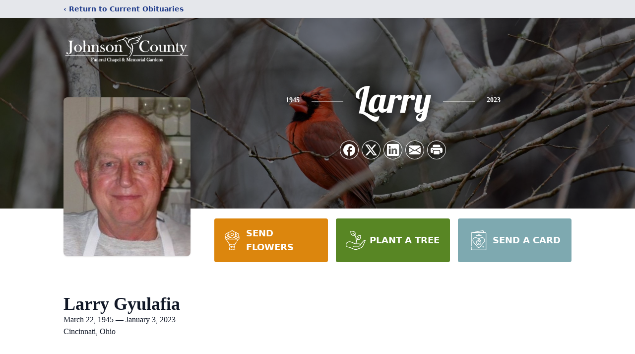

--- FILE ---
content_type: text/html
request_url: https://event.forgetmenotceremonies.com/ceremony?c=d04447be-553e-4f7d-a5a9-667ec3193dc7
body_size: 4416
content:
<!doctype html><html lang="en"><head><meta charset="utf-8"/><link rel="shortcut icon" href="/favicon.ico"/><link rel="stylesheet" href="https://fonts.googleapis.com/css?family=Roboto:300,400,500"/><meta name="viewport" content="width=device-width,initial-scale=1,shrink-to-fit=no,maximum-scale=1"/><meta name="theme-color" content="#000000"/><link rel="manifest" href="/manifest.json"/><title>Forget Me Not Ceremonies</title><script>!function(e,t,a,n,g){e[n]=e[n]||[],e[n].push({"gtm.start":(new Date).getTime(),event:"gtm.js"});var m=t.getElementsByTagName(a)[0],r=t.createElement(a);r.async=!0,r.src="https://www.googletagmanager.com/gtm.js?id=GTM-5DFD5KM5",m.parentNode.insertBefore(r,m)}(window,document,"script","dataLayer")</script><link href="/static/css/4.7943f08e.chunk.css" rel="stylesheet"><link href="/static/css/main.fdee2ab5.chunk.css" rel="stylesheet"></head><body><noscript>You need to enable JavaScript to run this app.<iframe src="https://www.googletagmanager.com/ns.html?id=GTM-5DFD5KM5" height="0" width="0" style="display:none;visibility:hidden"></iframe></noscript><div id="root"></div><script>!function(c){function e(e){for(var t,r,n=e[0],o=e[1],a=e[2],u=0,i=[];u<n.length;u++)r=n[u],d[r]&&i.push(d[r][0]),d[r]=0;for(t in o)Object.prototype.hasOwnProperty.call(o,t)&&(c[t]=o[t]);for(h&&h(e);i.length;)i.shift()();return f.push.apply(f,a||[]),l()}function l(){for(var e,t=0;t<f.length;t++){for(var r=f[t],n=!0,o=1;o<r.length;o++){var a=r[o];0!==d[a]&&(n=!1)}n&&(f.splice(t--,1),e=p(p.s=r[0]))}return e}var r={},s={3:0},d={3:0},f=[];function p(e){if(r[e])return r[e].exports;var t=r[e]={i:e,l:!1,exports:{}};return c[e].call(t.exports,t,t.exports,p),t.l=!0,t.exports}p.e=function(f){var e=[];s[f]?e.push(s[f]):0!==s[f]&&{0:1,1:1,5:1,6:1,7:1,8:1}[f]&&e.push(s[f]=new Promise(function(e,n){for(var t="static/css/"+({}[f]||f)+"."+{0:"03b9a1a3",1:"c4a15d39",5:"2c4ea4de",6:"f7973310",7:"4089a70d",8:"8a01bc38"}[f]+".chunk.css",o=p.p+t,r=document.getElementsByTagName("link"),a=0;a<r.length;a++){var u=(c=r[a]).getAttribute("data-href")||c.getAttribute("href");if("stylesheet"===c.rel&&(u===t||u===o))return e()}var i=document.getElementsByTagName("style");for(a=0;a<i.length;a++){var c;if((u=(c=i[a]).getAttribute("data-href"))===t||u===o)return e()}var l=document.createElement("link");l.rel="stylesheet",l.type="text/css",l.onload=e,l.onerror=function(e){var t=e&&e.target&&e.target.src||o,r=new Error("Loading CSS chunk "+f+" failed.\n("+t+")");r.request=t,delete s[f],l.parentNode.removeChild(l),n(r)},l.href=o,document.getElementsByTagName("head")[0].appendChild(l)}).then(function(){s[f]=0}));var r=d[f];if(0!==r)if(r)e.push(r[2]);else{var t=new Promise(function(e,t){r=d[f]=[e,t]});e.push(r[2]=t);var n,a=document.createElement("script");a.charset="utf-8",a.timeout=120,p.nc&&a.setAttribute("nonce",p.nc),a.src=p.p+"static/js/"+({}[f]||f)+"."+{0:"9ee60517",1:"94dbf614",5:"64bb60c0",6:"daed5fd2",7:"c0109dea",8:"091bfa04"}[f]+".chunk.js",n=function(e){a.onerror=a.onload=null,clearTimeout(u);var t=d[f];if(0!==t){if(t){var r=e&&("load"===e.type?"missing":e.type),n=e&&e.target&&e.target.src,o=new Error("Loading chunk "+f+" failed.\n("+r+": "+n+")");o.type=r,o.request=n,t[1](o)}d[f]=void 0}};var u=setTimeout(function(){n({type:"timeout",target:a})},12e4);a.onerror=a.onload=n,document.head.appendChild(a)}return Promise.all(e)},p.m=c,p.c=r,p.d=function(e,t,r){p.o(e,t)||Object.defineProperty(e,t,{enumerable:!0,get:r})},p.r=function(e){"undefined"!=typeof Symbol&&Symbol.toStringTag&&Object.defineProperty(e,Symbol.toStringTag,{value:"Module"}),Object.defineProperty(e,"__esModule",{value:!0})},p.t=function(t,e){if(1&e&&(t=p(t)),8&e)return t;if(4&e&&"object"==typeof t&&t&&t.__esModule)return t;var r=Object.create(null);if(p.r(r),Object.defineProperty(r,"default",{enumerable:!0,value:t}),2&e&&"string"!=typeof t)for(var n in t)p.d(r,n,function(e){return t[e]}.bind(null,n));return r},p.n=function(e){var t=e&&e.__esModule?function(){return e.default}:function(){return e};return p.d(t,"a",t),t},p.o=function(e,t){return Object.prototype.hasOwnProperty.call(e,t)},p.p="/",p.oe=function(e){throw console.error(e),e};var t=window.webpackJsonp=window.webpackJsonp||[],n=t.push.bind(t);t.push=e,t=t.slice();for(var o=0;o<t.length;o++)e(t[o]);var h=n;l()}([])</script><script src="/static/js/4.3974f177.chunk.js"></script><script src="/static/js/main.c0a21c3e.chunk.js"></script></body></html>

--- FILE ---
content_type: text/html; charset=utf-8
request_url: https://www.google.com/recaptcha/enterprise/anchor?ar=1&k=6LeWd5sjAAAAAFJatv8ODKJpPAlousIsijCpqbbz&co=aHR0cHM6Ly93d3cuam9obnNvbmNvdW50eWNoYXBlbC5jb206NDQz&hl=en&type=image&v=PoyoqOPhxBO7pBk68S4YbpHZ&theme=light&size=invisible&badge=bottomright&anchor-ms=20000&execute-ms=30000&cb=pmpeex1b4s4q
body_size: 48572
content:
<!DOCTYPE HTML><html dir="ltr" lang="en"><head><meta http-equiv="Content-Type" content="text/html; charset=UTF-8">
<meta http-equiv="X-UA-Compatible" content="IE=edge">
<title>reCAPTCHA</title>
<style type="text/css">
/* cyrillic-ext */
@font-face {
  font-family: 'Roboto';
  font-style: normal;
  font-weight: 400;
  font-stretch: 100%;
  src: url(//fonts.gstatic.com/s/roboto/v48/KFO7CnqEu92Fr1ME7kSn66aGLdTylUAMa3GUBHMdazTgWw.woff2) format('woff2');
  unicode-range: U+0460-052F, U+1C80-1C8A, U+20B4, U+2DE0-2DFF, U+A640-A69F, U+FE2E-FE2F;
}
/* cyrillic */
@font-face {
  font-family: 'Roboto';
  font-style: normal;
  font-weight: 400;
  font-stretch: 100%;
  src: url(//fonts.gstatic.com/s/roboto/v48/KFO7CnqEu92Fr1ME7kSn66aGLdTylUAMa3iUBHMdazTgWw.woff2) format('woff2');
  unicode-range: U+0301, U+0400-045F, U+0490-0491, U+04B0-04B1, U+2116;
}
/* greek-ext */
@font-face {
  font-family: 'Roboto';
  font-style: normal;
  font-weight: 400;
  font-stretch: 100%;
  src: url(//fonts.gstatic.com/s/roboto/v48/KFO7CnqEu92Fr1ME7kSn66aGLdTylUAMa3CUBHMdazTgWw.woff2) format('woff2');
  unicode-range: U+1F00-1FFF;
}
/* greek */
@font-face {
  font-family: 'Roboto';
  font-style: normal;
  font-weight: 400;
  font-stretch: 100%;
  src: url(//fonts.gstatic.com/s/roboto/v48/KFO7CnqEu92Fr1ME7kSn66aGLdTylUAMa3-UBHMdazTgWw.woff2) format('woff2');
  unicode-range: U+0370-0377, U+037A-037F, U+0384-038A, U+038C, U+038E-03A1, U+03A3-03FF;
}
/* math */
@font-face {
  font-family: 'Roboto';
  font-style: normal;
  font-weight: 400;
  font-stretch: 100%;
  src: url(//fonts.gstatic.com/s/roboto/v48/KFO7CnqEu92Fr1ME7kSn66aGLdTylUAMawCUBHMdazTgWw.woff2) format('woff2');
  unicode-range: U+0302-0303, U+0305, U+0307-0308, U+0310, U+0312, U+0315, U+031A, U+0326-0327, U+032C, U+032F-0330, U+0332-0333, U+0338, U+033A, U+0346, U+034D, U+0391-03A1, U+03A3-03A9, U+03B1-03C9, U+03D1, U+03D5-03D6, U+03F0-03F1, U+03F4-03F5, U+2016-2017, U+2034-2038, U+203C, U+2040, U+2043, U+2047, U+2050, U+2057, U+205F, U+2070-2071, U+2074-208E, U+2090-209C, U+20D0-20DC, U+20E1, U+20E5-20EF, U+2100-2112, U+2114-2115, U+2117-2121, U+2123-214F, U+2190, U+2192, U+2194-21AE, U+21B0-21E5, U+21F1-21F2, U+21F4-2211, U+2213-2214, U+2216-22FF, U+2308-230B, U+2310, U+2319, U+231C-2321, U+2336-237A, U+237C, U+2395, U+239B-23B7, U+23D0, U+23DC-23E1, U+2474-2475, U+25AF, U+25B3, U+25B7, U+25BD, U+25C1, U+25CA, U+25CC, U+25FB, U+266D-266F, U+27C0-27FF, U+2900-2AFF, U+2B0E-2B11, U+2B30-2B4C, U+2BFE, U+3030, U+FF5B, U+FF5D, U+1D400-1D7FF, U+1EE00-1EEFF;
}
/* symbols */
@font-face {
  font-family: 'Roboto';
  font-style: normal;
  font-weight: 400;
  font-stretch: 100%;
  src: url(//fonts.gstatic.com/s/roboto/v48/KFO7CnqEu92Fr1ME7kSn66aGLdTylUAMaxKUBHMdazTgWw.woff2) format('woff2');
  unicode-range: U+0001-000C, U+000E-001F, U+007F-009F, U+20DD-20E0, U+20E2-20E4, U+2150-218F, U+2190, U+2192, U+2194-2199, U+21AF, U+21E6-21F0, U+21F3, U+2218-2219, U+2299, U+22C4-22C6, U+2300-243F, U+2440-244A, U+2460-24FF, U+25A0-27BF, U+2800-28FF, U+2921-2922, U+2981, U+29BF, U+29EB, U+2B00-2BFF, U+4DC0-4DFF, U+FFF9-FFFB, U+10140-1018E, U+10190-1019C, U+101A0, U+101D0-101FD, U+102E0-102FB, U+10E60-10E7E, U+1D2C0-1D2D3, U+1D2E0-1D37F, U+1F000-1F0FF, U+1F100-1F1AD, U+1F1E6-1F1FF, U+1F30D-1F30F, U+1F315, U+1F31C, U+1F31E, U+1F320-1F32C, U+1F336, U+1F378, U+1F37D, U+1F382, U+1F393-1F39F, U+1F3A7-1F3A8, U+1F3AC-1F3AF, U+1F3C2, U+1F3C4-1F3C6, U+1F3CA-1F3CE, U+1F3D4-1F3E0, U+1F3ED, U+1F3F1-1F3F3, U+1F3F5-1F3F7, U+1F408, U+1F415, U+1F41F, U+1F426, U+1F43F, U+1F441-1F442, U+1F444, U+1F446-1F449, U+1F44C-1F44E, U+1F453, U+1F46A, U+1F47D, U+1F4A3, U+1F4B0, U+1F4B3, U+1F4B9, U+1F4BB, U+1F4BF, U+1F4C8-1F4CB, U+1F4D6, U+1F4DA, U+1F4DF, U+1F4E3-1F4E6, U+1F4EA-1F4ED, U+1F4F7, U+1F4F9-1F4FB, U+1F4FD-1F4FE, U+1F503, U+1F507-1F50B, U+1F50D, U+1F512-1F513, U+1F53E-1F54A, U+1F54F-1F5FA, U+1F610, U+1F650-1F67F, U+1F687, U+1F68D, U+1F691, U+1F694, U+1F698, U+1F6AD, U+1F6B2, U+1F6B9-1F6BA, U+1F6BC, U+1F6C6-1F6CF, U+1F6D3-1F6D7, U+1F6E0-1F6EA, U+1F6F0-1F6F3, U+1F6F7-1F6FC, U+1F700-1F7FF, U+1F800-1F80B, U+1F810-1F847, U+1F850-1F859, U+1F860-1F887, U+1F890-1F8AD, U+1F8B0-1F8BB, U+1F8C0-1F8C1, U+1F900-1F90B, U+1F93B, U+1F946, U+1F984, U+1F996, U+1F9E9, U+1FA00-1FA6F, U+1FA70-1FA7C, U+1FA80-1FA89, U+1FA8F-1FAC6, U+1FACE-1FADC, U+1FADF-1FAE9, U+1FAF0-1FAF8, U+1FB00-1FBFF;
}
/* vietnamese */
@font-face {
  font-family: 'Roboto';
  font-style: normal;
  font-weight: 400;
  font-stretch: 100%;
  src: url(//fonts.gstatic.com/s/roboto/v48/KFO7CnqEu92Fr1ME7kSn66aGLdTylUAMa3OUBHMdazTgWw.woff2) format('woff2');
  unicode-range: U+0102-0103, U+0110-0111, U+0128-0129, U+0168-0169, U+01A0-01A1, U+01AF-01B0, U+0300-0301, U+0303-0304, U+0308-0309, U+0323, U+0329, U+1EA0-1EF9, U+20AB;
}
/* latin-ext */
@font-face {
  font-family: 'Roboto';
  font-style: normal;
  font-weight: 400;
  font-stretch: 100%;
  src: url(//fonts.gstatic.com/s/roboto/v48/KFO7CnqEu92Fr1ME7kSn66aGLdTylUAMa3KUBHMdazTgWw.woff2) format('woff2');
  unicode-range: U+0100-02BA, U+02BD-02C5, U+02C7-02CC, U+02CE-02D7, U+02DD-02FF, U+0304, U+0308, U+0329, U+1D00-1DBF, U+1E00-1E9F, U+1EF2-1EFF, U+2020, U+20A0-20AB, U+20AD-20C0, U+2113, U+2C60-2C7F, U+A720-A7FF;
}
/* latin */
@font-face {
  font-family: 'Roboto';
  font-style: normal;
  font-weight: 400;
  font-stretch: 100%;
  src: url(//fonts.gstatic.com/s/roboto/v48/KFO7CnqEu92Fr1ME7kSn66aGLdTylUAMa3yUBHMdazQ.woff2) format('woff2');
  unicode-range: U+0000-00FF, U+0131, U+0152-0153, U+02BB-02BC, U+02C6, U+02DA, U+02DC, U+0304, U+0308, U+0329, U+2000-206F, U+20AC, U+2122, U+2191, U+2193, U+2212, U+2215, U+FEFF, U+FFFD;
}
/* cyrillic-ext */
@font-face {
  font-family: 'Roboto';
  font-style: normal;
  font-weight: 500;
  font-stretch: 100%;
  src: url(//fonts.gstatic.com/s/roboto/v48/KFO7CnqEu92Fr1ME7kSn66aGLdTylUAMa3GUBHMdazTgWw.woff2) format('woff2');
  unicode-range: U+0460-052F, U+1C80-1C8A, U+20B4, U+2DE0-2DFF, U+A640-A69F, U+FE2E-FE2F;
}
/* cyrillic */
@font-face {
  font-family: 'Roboto';
  font-style: normal;
  font-weight: 500;
  font-stretch: 100%;
  src: url(//fonts.gstatic.com/s/roboto/v48/KFO7CnqEu92Fr1ME7kSn66aGLdTylUAMa3iUBHMdazTgWw.woff2) format('woff2');
  unicode-range: U+0301, U+0400-045F, U+0490-0491, U+04B0-04B1, U+2116;
}
/* greek-ext */
@font-face {
  font-family: 'Roboto';
  font-style: normal;
  font-weight: 500;
  font-stretch: 100%;
  src: url(//fonts.gstatic.com/s/roboto/v48/KFO7CnqEu92Fr1ME7kSn66aGLdTylUAMa3CUBHMdazTgWw.woff2) format('woff2');
  unicode-range: U+1F00-1FFF;
}
/* greek */
@font-face {
  font-family: 'Roboto';
  font-style: normal;
  font-weight: 500;
  font-stretch: 100%;
  src: url(//fonts.gstatic.com/s/roboto/v48/KFO7CnqEu92Fr1ME7kSn66aGLdTylUAMa3-UBHMdazTgWw.woff2) format('woff2');
  unicode-range: U+0370-0377, U+037A-037F, U+0384-038A, U+038C, U+038E-03A1, U+03A3-03FF;
}
/* math */
@font-face {
  font-family: 'Roboto';
  font-style: normal;
  font-weight: 500;
  font-stretch: 100%;
  src: url(//fonts.gstatic.com/s/roboto/v48/KFO7CnqEu92Fr1ME7kSn66aGLdTylUAMawCUBHMdazTgWw.woff2) format('woff2');
  unicode-range: U+0302-0303, U+0305, U+0307-0308, U+0310, U+0312, U+0315, U+031A, U+0326-0327, U+032C, U+032F-0330, U+0332-0333, U+0338, U+033A, U+0346, U+034D, U+0391-03A1, U+03A3-03A9, U+03B1-03C9, U+03D1, U+03D5-03D6, U+03F0-03F1, U+03F4-03F5, U+2016-2017, U+2034-2038, U+203C, U+2040, U+2043, U+2047, U+2050, U+2057, U+205F, U+2070-2071, U+2074-208E, U+2090-209C, U+20D0-20DC, U+20E1, U+20E5-20EF, U+2100-2112, U+2114-2115, U+2117-2121, U+2123-214F, U+2190, U+2192, U+2194-21AE, U+21B0-21E5, U+21F1-21F2, U+21F4-2211, U+2213-2214, U+2216-22FF, U+2308-230B, U+2310, U+2319, U+231C-2321, U+2336-237A, U+237C, U+2395, U+239B-23B7, U+23D0, U+23DC-23E1, U+2474-2475, U+25AF, U+25B3, U+25B7, U+25BD, U+25C1, U+25CA, U+25CC, U+25FB, U+266D-266F, U+27C0-27FF, U+2900-2AFF, U+2B0E-2B11, U+2B30-2B4C, U+2BFE, U+3030, U+FF5B, U+FF5D, U+1D400-1D7FF, U+1EE00-1EEFF;
}
/* symbols */
@font-face {
  font-family: 'Roboto';
  font-style: normal;
  font-weight: 500;
  font-stretch: 100%;
  src: url(//fonts.gstatic.com/s/roboto/v48/KFO7CnqEu92Fr1ME7kSn66aGLdTylUAMaxKUBHMdazTgWw.woff2) format('woff2');
  unicode-range: U+0001-000C, U+000E-001F, U+007F-009F, U+20DD-20E0, U+20E2-20E4, U+2150-218F, U+2190, U+2192, U+2194-2199, U+21AF, U+21E6-21F0, U+21F3, U+2218-2219, U+2299, U+22C4-22C6, U+2300-243F, U+2440-244A, U+2460-24FF, U+25A0-27BF, U+2800-28FF, U+2921-2922, U+2981, U+29BF, U+29EB, U+2B00-2BFF, U+4DC0-4DFF, U+FFF9-FFFB, U+10140-1018E, U+10190-1019C, U+101A0, U+101D0-101FD, U+102E0-102FB, U+10E60-10E7E, U+1D2C0-1D2D3, U+1D2E0-1D37F, U+1F000-1F0FF, U+1F100-1F1AD, U+1F1E6-1F1FF, U+1F30D-1F30F, U+1F315, U+1F31C, U+1F31E, U+1F320-1F32C, U+1F336, U+1F378, U+1F37D, U+1F382, U+1F393-1F39F, U+1F3A7-1F3A8, U+1F3AC-1F3AF, U+1F3C2, U+1F3C4-1F3C6, U+1F3CA-1F3CE, U+1F3D4-1F3E0, U+1F3ED, U+1F3F1-1F3F3, U+1F3F5-1F3F7, U+1F408, U+1F415, U+1F41F, U+1F426, U+1F43F, U+1F441-1F442, U+1F444, U+1F446-1F449, U+1F44C-1F44E, U+1F453, U+1F46A, U+1F47D, U+1F4A3, U+1F4B0, U+1F4B3, U+1F4B9, U+1F4BB, U+1F4BF, U+1F4C8-1F4CB, U+1F4D6, U+1F4DA, U+1F4DF, U+1F4E3-1F4E6, U+1F4EA-1F4ED, U+1F4F7, U+1F4F9-1F4FB, U+1F4FD-1F4FE, U+1F503, U+1F507-1F50B, U+1F50D, U+1F512-1F513, U+1F53E-1F54A, U+1F54F-1F5FA, U+1F610, U+1F650-1F67F, U+1F687, U+1F68D, U+1F691, U+1F694, U+1F698, U+1F6AD, U+1F6B2, U+1F6B9-1F6BA, U+1F6BC, U+1F6C6-1F6CF, U+1F6D3-1F6D7, U+1F6E0-1F6EA, U+1F6F0-1F6F3, U+1F6F7-1F6FC, U+1F700-1F7FF, U+1F800-1F80B, U+1F810-1F847, U+1F850-1F859, U+1F860-1F887, U+1F890-1F8AD, U+1F8B0-1F8BB, U+1F8C0-1F8C1, U+1F900-1F90B, U+1F93B, U+1F946, U+1F984, U+1F996, U+1F9E9, U+1FA00-1FA6F, U+1FA70-1FA7C, U+1FA80-1FA89, U+1FA8F-1FAC6, U+1FACE-1FADC, U+1FADF-1FAE9, U+1FAF0-1FAF8, U+1FB00-1FBFF;
}
/* vietnamese */
@font-face {
  font-family: 'Roboto';
  font-style: normal;
  font-weight: 500;
  font-stretch: 100%;
  src: url(//fonts.gstatic.com/s/roboto/v48/KFO7CnqEu92Fr1ME7kSn66aGLdTylUAMa3OUBHMdazTgWw.woff2) format('woff2');
  unicode-range: U+0102-0103, U+0110-0111, U+0128-0129, U+0168-0169, U+01A0-01A1, U+01AF-01B0, U+0300-0301, U+0303-0304, U+0308-0309, U+0323, U+0329, U+1EA0-1EF9, U+20AB;
}
/* latin-ext */
@font-face {
  font-family: 'Roboto';
  font-style: normal;
  font-weight: 500;
  font-stretch: 100%;
  src: url(//fonts.gstatic.com/s/roboto/v48/KFO7CnqEu92Fr1ME7kSn66aGLdTylUAMa3KUBHMdazTgWw.woff2) format('woff2');
  unicode-range: U+0100-02BA, U+02BD-02C5, U+02C7-02CC, U+02CE-02D7, U+02DD-02FF, U+0304, U+0308, U+0329, U+1D00-1DBF, U+1E00-1E9F, U+1EF2-1EFF, U+2020, U+20A0-20AB, U+20AD-20C0, U+2113, U+2C60-2C7F, U+A720-A7FF;
}
/* latin */
@font-face {
  font-family: 'Roboto';
  font-style: normal;
  font-weight: 500;
  font-stretch: 100%;
  src: url(//fonts.gstatic.com/s/roboto/v48/KFO7CnqEu92Fr1ME7kSn66aGLdTylUAMa3yUBHMdazQ.woff2) format('woff2');
  unicode-range: U+0000-00FF, U+0131, U+0152-0153, U+02BB-02BC, U+02C6, U+02DA, U+02DC, U+0304, U+0308, U+0329, U+2000-206F, U+20AC, U+2122, U+2191, U+2193, U+2212, U+2215, U+FEFF, U+FFFD;
}
/* cyrillic-ext */
@font-face {
  font-family: 'Roboto';
  font-style: normal;
  font-weight: 900;
  font-stretch: 100%;
  src: url(//fonts.gstatic.com/s/roboto/v48/KFO7CnqEu92Fr1ME7kSn66aGLdTylUAMa3GUBHMdazTgWw.woff2) format('woff2');
  unicode-range: U+0460-052F, U+1C80-1C8A, U+20B4, U+2DE0-2DFF, U+A640-A69F, U+FE2E-FE2F;
}
/* cyrillic */
@font-face {
  font-family: 'Roboto';
  font-style: normal;
  font-weight: 900;
  font-stretch: 100%;
  src: url(//fonts.gstatic.com/s/roboto/v48/KFO7CnqEu92Fr1ME7kSn66aGLdTylUAMa3iUBHMdazTgWw.woff2) format('woff2');
  unicode-range: U+0301, U+0400-045F, U+0490-0491, U+04B0-04B1, U+2116;
}
/* greek-ext */
@font-face {
  font-family: 'Roboto';
  font-style: normal;
  font-weight: 900;
  font-stretch: 100%;
  src: url(//fonts.gstatic.com/s/roboto/v48/KFO7CnqEu92Fr1ME7kSn66aGLdTylUAMa3CUBHMdazTgWw.woff2) format('woff2');
  unicode-range: U+1F00-1FFF;
}
/* greek */
@font-face {
  font-family: 'Roboto';
  font-style: normal;
  font-weight: 900;
  font-stretch: 100%;
  src: url(//fonts.gstatic.com/s/roboto/v48/KFO7CnqEu92Fr1ME7kSn66aGLdTylUAMa3-UBHMdazTgWw.woff2) format('woff2');
  unicode-range: U+0370-0377, U+037A-037F, U+0384-038A, U+038C, U+038E-03A1, U+03A3-03FF;
}
/* math */
@font-face {
  font-family: 'Roboto';
  font-style: normal;
  font-weight: 900;
  font-stretch: 100%;
  src: url(//fonts.gstatic.com/s/roboto/v48/KFO7CnqEu92Fr1ME7kSn66aGLdTylUAMawCUBHMdazTgWw.woff2) format('woff2');
  unicode-range: U+0302-0303, U+0305, U+0307-0308, U+0310, U+0312, U+0315, U+031A, U+0326-0327, U+032C, U+032F-0330, U+0332-0333, U+0338, U+033A, U+0346, U+034D, U+0391-03A1, U+03A3-03A9, U+03B1-03C9, U+03D1, U+03D5-03D6, U+03F0-03F1, U+03F4-03F5, U+2016-2017, U+2034-2038, U+203C, U+2040, U+2043, U+2047, U+2050, U+2057, U+205F, U+2070-2071, U+2074-208E, U+2090-209C, U+20D0-20DC, U+20E1, U+20E5-20EF, U+2100-2112, U+2114-2115, U+2117-2121, U+2123-214F, U+2190, U+2192, U+2194-21AE, U+21B0-21E5, U+21F1-21F2, U+21F4-2211, U+2213-2214, U+2216-22FF, U+2308-230B, U+2310, U+2319, U+231C-2321, U+2336-237A, U+237C, U+2395, U+239B-23B7, U+23D0, U+23DC-23E1, U+2474-2475, U+25AF, U+25B3, U+25B7, U+25BD, U+25C1, U+25CA, U+25CC, U+25FB, U+266D-266F, U+27C0-27FF, U+2900-2AFF, U+2B0E-2B11, U+2B30-2B4C, U+2BFE, U+3030, U+FF5B, U+FF5D, U+1D400-1D7FF, U+1EE00-1EEFF;
}
/* symbols */
@font-face {
  font-family: 'Roboto';
  font-style: normal;
  font-weight: 900;
  font-stretch: 100%;
  src: url(//fonts.gstatic.com/s/roboto/v48/KFO7CnqEu92Fr1ME7kSn66aGLdTylUAMaxKUBHMdazTgWw.woff2) format('woff2');
  unicode-range: U+0001-000C, U+000E-001F, U+007F-009F, U+20DD-20E0, U+20E2-20E4, U+2150-218F, U+2190, U+2192, U+2194-2199, U+21AF, U+21E6-21F0, U+21F3, U+2218-2219, U+2299, U+22C4-22C6, U+2300-243F, U+2440-244A, U+2460-24FF, U+25A0-27BF, U+2800-28FF, U+2921-2922, U+2981, U+29BF, U+29EB, U+2B00-2BFF, U+4DC0-4DFF, U+FFF9-FFFB, U+10140-1018E, U+10190-1019C, U+101A0, U+101D0-101FD, U+102E0-102FB, U+10E60-10E7E, U+1D2C0-1D2D3, U+1D2E0-1D37F, U+1F000-1F0FF, U+1F100-1F1AD, U+1F1E6-1F1FF, U+1F30D-1F30F, U+1F315, U+1F31C, U+1F31E, U+1F320-1F32C, U+1F336, U+1F378, U+1F37D, U+1F382, U+1F393-1F39F, U+1F3A7-1F3A8, U+1F3AC-1F3AF, U+1F3C2, U+1F3C4-1F3C6, U+1F3CA-1F3CE, U+1F3D4-1F3E0, U+1F3ED, U+1F3F1-1F3F3, U+1F3F5-1F3F7, U+1F408, U+1F415, U+1F41F, U+1F426, U+1F43F, U+1F441-1F442, U+1F444, U+1F446-1F449, U+1F44C-1F44E, U+1F453, U+1F46A, U+1F47D, U+1F4A3, U+1F4B0, U+1F4B3, U+1F4B9, U+1F4BB, U+1F4BF, U+1F4C8-1F4CB, U+1F4D6, U+1F4DA, U+1F4DF, U+1F4E3-1F4E6, U+1F4EA-1F4ED, U+1F4F7, U+1F4F9-1F4FB, U+1F4FD-1F4FE, U+1F503, U+1F507-1F50B, U+1F50D, U+1F512-1F513, U+1F53E-1F54A, U+1F54F-1F5FA, U+1F610, U+1F650-1F67F, U+1F687, U+1F68D, U+1F691, U+1F694, U+1F698, U+1F6AD, U+1F6B2, U+1F6B9-1F6BA, U+1F6BC, U+1F6C6-1F6CF, U+1F6D3-1F6D7, U+1F6E0-1F6EA, U+1F6F0-1F6F3, U+1F6F7-1F6FC, U+1F700-1F7FF, U+1F800-1F80B, U+1F810-1F847, U+1F850-1F859, U+1F860-1F887, U+1F890-1F8AD, U+1F8B0-1F8BB, U+1F8C0-1F8C1, U+1F900-1F90B, U+1F93B, U+1F946, U+1F984, U+1F996, U+1F9E9, U+1FA00-1FA6F, U+1FA70-1FA7C, U+1FA80-1FA89, U+1FA8F-1FAC6, U+1FACE-1FADC, U+1FADF-1FAE9, U+1FAF0-1FAF8, U+1FB00-1FBFF;
}
/* vietnamese */
@font-face {
  font-family: 'Roboto';
  font-style: normal;
  font-weight: 900;
  font-stretch: 100%;
  src: url(//fonts.gstatic.com/s/roboto/v48/KFO7CnqEu92Fr1ME7kSn66aGLdTylUAMa3OUBHMdazTgWw.woff2) format('woff2');
  unicode-range: U+0102-0103, U+0110-0111, U+0128-0129, U+0168-0169, U+01A0-01A1, U+01AF-01B0, U+0300-0301, U+0303-0304, U+0308-0309, U+0323, U+0329, U+1EA0-1EF9, U+20AB;
}
/* latin-ext */
@font-face {
  font-family: 'Roboto';
  font-style: normal;
  font-weight: 900;
  font-stretch: 100%;
  src: url(//fonts.gstatic.com/s/roboto/v48/KFO7CnqEu92Fr1ME7kSn66aGLdTylUAMa3KUBHMdazTgWw.woff2) format('woff2');
  unicode-range: U+0100-02BA, U+02BD-02C5, U+02C7-02CC, U+02CE-02D7, U+02DD-02FF, U+0304, U+0308, U+0329, U+1D00-1DBF, U+1E00-1E9F, U+1EF2-1EFF, U+2020, U+20A0-20AB, U+20AD-20C0, U+2113, U+2C60-2C7F, U+A720-A7FF;
}
/* latin */
@font-face {
  font-family: 'Roboto';
  font-style: normal;
  font-weight: 900;
  font-stretch: 100%;
  src: url(//fonts.gstatic.com/s/roboto/v48/KFO7CnqEu92Fr1ME7kSn66aGLdTylUAMa3yUBHMdazQ.woff2) format('woff2');
  unicode-range: U+0000-00FF, U+0131, U+0152-0153, U+02BB-02BC, U+02C6, U+02DA, U+02DC, U+0304, U+0308, U+0329, U+2000-206F, U+20AC, U+2122, U+2191, U+2193, U+2212, U+2215, U+FEFF, U+FFFD;
}

</style>
<link rel="stylesheet" type="text/css" href="https://www.gstatic.com/recaptcha/releases/PoyoqOPhxBO7pBk68S4YbpHZ/styles__ltr.css">
<script nonce="Wf18QWOxzqRoHrkOIDaq3g" type="text/javascript">window['__recaptcha_api'] = 'https://www.google.com/recaptcha/enterprise/';</script>
<script type="text/javascript" src="https://www.gstatic.com/recaptcha/releases/PoyoqOPhxBO7pBk68S4YbpHZ/recaptcha__en.js" nonce="Wf18QWOxzqRoHrkOIDaq3g">
      
    </script></head>
<body><div id="rc-anchor-alert" class="rc-anchor-alert"></div>
<input type="hidden" id="recaptcha-token" value="[base64]">
<script type="text/javascript" nonce="Wf18QWOxzqRoHrkOIDaq3g">
      recaptcha.anchor.Main.init("[\x22ainput\x22,[\x22bgdata\x22,\x22\x22,\[base64]/[base64]/UltIKytdPWE6KGE8MjA0OD9SW0grK109YT4+NnwxOTI6KChhJjY0NTEyKT09NTUyOTYmJnErMTxoLmxlbmd0aCYmKGguY2hhckNvZGVBdChxKzEpJjY0NTEyKT09NTYzMjA/[base64]/MjU1OlI/[base64]/[base64]/[base64]/[base64]/[base64]/[base64]/[base64]/[base64]/[base64]/[base64]\x22,\[base64]\\u003d\\u003d\x22,\x22ZmpJKMKgNMK4wosbKMOwPsOOFsONw4TDvlzCmHzDgsKowqrClsK/wplibMO9wqTDjVcmOCnCix0qw6U5wq0MwpjCglzCscOHw43Dn3lLwqrChcOdPS/CtsONw4xUwojCuit4w5lTwowPw4xFw4/DjsOUasO2wqwLwrNHFcKOO8OGWCTCvWbDjsOJcsK4fsKUwpFNw71RBcO7w7cbwr5Mw5wOAsKAw7/Cm8OsR1snw4UOwqzDp8OeI8Obw5zCucKQwpdMwpvDlMK2w4jDhcOsGDAewrV/w5Y6GB5lw7JcKsOsLMOVwopEwpdawr3CjcKOwr8sJ8KEwqHCvsKfFVrDvcKKZC9Aw7lrPk/CoMOKFcOxwpDDq8K6w6rDozY2w4vCtcKZwrYbw6rCsSbCi8O7wpTCnsKTwqIQBTXChURsesOGZMKueMKEFMOqTsOQw7ReAAPDuMKyfMOiXDVnL8Krw7gbw57Ci8Kuwrc0w63DrcOrw4/DrFN8cxJURAJxHz7DocOTw4TCvcOSUDJUAjPCkMKWAGpNw65qfnxIw58dTT9lFMKZw6/[base64]/Dll9cw7lnfhPDsMKDDsOww5nDmiVseDV2fcKqZsK6FjvCrcOPOsKbw5RPacKXwo5fVMKPwp4BYmPDvcO2w6XCvcO/w7QdaRtEwrbDhk46ZkbCpy0GwpVrwrDDhF5kwqMMHzlUw7Q6worDlcKPw7fDnSBiwqo4GcKDw4E7FsKQwr7Cu8KiWMKIw6AhanMKw6DDtcO5ax7DvMKGw55Yw6/DnEIYwpVbccKtwpLCu8K7KcKjMC/CkS1xT17CvcKfEWrDo2DDo8Kqwp/[base64]/[base64]/CjsOFw6tAJ8KSKcO2KsKgP3HClkfDtRULw5nCtsOiSyESWkjDpy4SD0/CoMK2RnLDkQPCgl/CiF8rw7tKbhvChMOvaMKtw63DqsKNw53CpxYKAsKTbWTDgsK6w7PCvgHCpznCosOge8O3YMKrw4Fxw7HCnChmNVhfwr9gwrpWDFF7VQFxw6YFw6Jfw5bCn2InQW/[base64]/Cq8KTNygOKljDsjDCscK6FAnCvcOjw4MVNTonw68sUcKsT8KkwqtzwrA1QcOrasKMwrZfwq/[base64]/CskXCkA50wo/DiXLCj8O1wq3CsxhqbsKDe8KCw51NcsKSw5MSd8KRwqnChy9URhgXA2TDnhRIwqoQS004TDUCwo8lwo3DoTd/B8OrTiDDowjCvnXDq8KER8Kvw4R0fwYowpE5f1UCZsOycW0Dwq/DhwVLwolHbMKiMCsDL8ODw5fDncOowqrDrMOrSsOHwpYrY8KVw73DqcOFwqzDs39eYUvDpm8xwr/CuEfDkRwCwrQNFMOOwpHDnsOkw4nCo8OvJ1fDqBkSw5XDmMOaLcOGw5cdw5jDkGvDuw3DuxnCklVNeMOCaC7DoxVDw7/DrF1hwpJMw4sUMW3Do8OaJ8K1aMKrYMO8c8KPQcO8UAJDDsK4ecOWeVt+w77CrB3CqFzCogfCp2XDs0NKw5QEPcOITlEFwr3DmiY5IFzCqEUQwpXDk2fDosOlw6HDoWQTw5fChy4kwobCh8OAwoDDscOsFmTCgcKANBctwrwAwoBswo/[base64]/ChUnDhcOrdXlawpbCvMK8PcOTTE/CicO4w67Dm8Kzw43Dg3hxw5d8W1Bxw49OemUfMV7Ds8OLC2LCgknCqA3DrMOHHVXCvcKbLXLCsCHCg1l6HcOQw6vCl1LDok4TNGzDjV/DkcKswr4/[base64]/CncKzw4xWA8KtX8K5CgjCgMOGwr4/[base64]/DsMKnAjXDmloLwoXDusOtw5Qew7/CisO7wr7CiTTDrnIcc1rCgV8BPMKVFsO/w4USF8Ksd8OqEWo0w7fCssOQJB/Di8K8wp06TVPDusOtw4p5wpdwKcOZBcK/[base64]/DhsOSccKEw7QpwpzCu8OwAF3CmWTCpUDCosKzwqHDmQZpUcO5KcOvAsK5wqNowoXCrTzDiMOJw78qDcKDWcKjVMOObMKWw5QBw7hWwrgoc8OcwqHClsK0w71pw7fDvcOBw495wqswwoU/w4LDm1Vkw7o8w53Cs8KXwovCgm3CiRrCmlPDrVvDo8KXwp7DnsKWw4lzIwgSO2BWVGrCvQ7Dq8Oew47DscKUY8Ozw7N0aArCkUpwZCXDh3JTRsOlK8KwICrDjHHDtQjCkn/DhB3Cg8OnCWUtwq3DrsO/AVfCqMKNc8OQwpNjwqPDuMONwpHCrcODw4XDr8OgN8KaTkvDq8KYVkUUw6bDjxbCj8KjD8KgwrlVwpfCrcKSw7Y5wp/CqW4IY8O6w5wTPkQ+UTsnS2sQY8OTw4F+cgfDrWHCigsiKj/Cm8O4wphSQnV2wo0aHnNgLhR1w5tJw4sUwqZUwrvCtj/DiBLCvUzDvBXDimBaCQsjcVXCuDRYQcOUwrPDtD/CncK5dsKoP8Ofw4nCtsKZOsK2w4hewrDDiDPCgcKGdRMMKxtmwpo4C14YwoFbw6ZvRsKATsOHwoliOHTCpCjDl07CvsOBw6hURxREwoTDrMKYNMOIOMKWwojCucKUS0wJBS/Cvl/CqcK/[base64]/ClMK5wqh7wp8UIMKXAsKGAsKBJRgzwrJXMsK+wpTCiVDCvBlTwpPCscKjEsOCw7kMZ8KBZ3gmwohvwoISccKdA8KcUcObf0wsworClsOBF2I/M1t3JEBfNm7DoCYTLMKDUsO7wrzDnsKbfRVAXcOmPA8uaMKew77DqDpSwqJWZg/CgUhzcHzDhcORw4/DqcKlB1XDmHpDDhLCr1DDusKrFnvCrk8dwoPCjcKpw43DpCHCqUkzwpjCp8O4wqMZw4LCgMOlZsKVJcKpw7/[base64]/DnT3DvsOJw7Elw4kXwqNqwrFJw6rCvCd5w5oMYj5hwrjCs8Khw7PCo8KEwpDDhMK3w5EZXkQlT8KRw5Eub1IrLTtVaHHDl8K2wqsiC8K1w6QFZ8KFfFHCkgPDhsO1wrXDolM6w6DCuwdhG8KXw6fDsF4jR8OedG/Dr8KYw7LDrcKgMsOWeMKdwqDClBnDsXtjBRHCtMK/DcKMwrjCp1TClsK+w49ew47Cn13Cu2vDocOfLMOow4sdJ8KRw7LDscKKwpFxwoTCujXCnlo1FGcyF2EWbcOQfUDCjDrDiMOzwqXDg8O2w5wtw6vCuFJrwq5awrvDgsKYNDQ5H8O/ecOfRsKPwprDuMOAw7nCsUfDi0lZHsOrEsKaY8KYD8OTw4nDlSNJwqjDkGhFw4trw50Uw7rCgsK0wpTDhQzCn03Dk8OtDx3Dsh3CtcOLNV54w65kw5/DtsOIw4RCQCLCqsOHKGB5DnIuIcOtwqxJwqV/HQFmw7B6wqfClsOIw5fDosKCwrZBd8K5wpd9w6/CuMKDw6h/esKoZA7Dt8KVwrpfCsK3w5LCqMOiK8KXw65+w5xDw5ZMw4fDmMKdw515w6/CrCDCjV8fw7TDjHvCmy45SGbCsFDDscO0w6vDqn3CoMK0w5zCvGnDncOlW8KSw5DCksOOPBRiwqzDv8OLWBnDjXJ1w7nDlScqwoELIybDnDRkwqkoNwfDpTLDpWzCtVd+PVpMA8Onw5BvCcKuFArDgcOzwpDDo8OfWsOpe8KhwpvDnynCmMOHNnNdw5/CrBPDhMKNA8OWEcOIw6/CtsKqKcKNw4HCu8ODYcKNw4XClsKewobCn8ONWjBww5XDnwjDmcKLw5hWRcOww5ZKXMOtHcOBMC3Ct8KoMMOfc8Oswr5KHsKDwqfDjjdgwrg7UQEZDcKtSm3CrQAvGcOyH8OEw5LDgXPCrE/[base64]/CkcOiLxfDk8KOJ8KFw7bDuxxvUmxBwpUjY8KkwqnDkys5PMKOS3PDmcOwwqgGw7UROcKEUgLDhQnCjissw6Q8w5/DpMKQwpTDgXweK2NwW8OvEcOvOcK2w6fDmj9Gwr/CrcOZTBg1VsOVRsO8wrjDvsOVPAHDm8KXw5s7w4UTRSHDmsK4Yh3CgzZow4TCo8KUQMKPwqjCsXkvw6fDicKnJMOGFcOHwp50MVnCgjUfaV9KwrTDrDI7DsK1w4zCiBLCisOCwog0MSvCjk3CvcOJwpN2VXp1wqw/S3zDuCDCrcO/cTQawqzDgkojclNdKmcCfk/CtmRjwoduw5FCKcOHw512dMONbcKtwpJjw6YpcytQw6HDsWM+w7ZuR8Opw4c+wovDt0nCvhUqYcOvw7puwoxQQMKVworDuQ7DtSrDo8KJw7/Ds1ZVfR4fwprDlxNow4bDgDPDnk3CtUMlwoNoW8KTwpoDwoVGwq0+IsO6w73DhcKmwptIShjDtMOKDRVeKcKbX8ODECHDo8KgMMKBBnNCIMKbGlTCtMOBwoHCgMOgDHXDksO5w4/Cg8KRPwpmwp3DvkfDhjE9woV8NsK5wqwXwoUkZMOOwrPCoADCoz4Dwr7DsMKNJhfClsOcw7UYecKhRRrClH/DlcOtwobDqBzCucK4ZibDvQnDlhVDUsKGw5oKw6o8wqkewq1GwpsnTlVsO3xDQ8Kkw6XDsMK8fUnCpk3CisO+woB5wr/ClcK0MB/Cv3VTVsOvGMOtHxvDvD4tFMOhDk/[base64]/CkcKtaEkmwqtXUDbCt8ODw7Ucwqp9wo7CuXTDscKHWxTDtBtIWcK/QxzDnXQ4bMKzwqJydC5OYMOdw5hBIcKEZcODHX1SFg/Cl8O7Z8OwZ1PCsMOePjfCiF7CmDsEw7LDvlsQasOFwoHDp3IjXzQUw5XDqsOyfwsuZsOxPsKIwp3CkmXDkMK4PcOpw7QEw5DCucK9wrrDtF7CnAPCoMOgw6PDvkDCmTrCuMKIwpg/w7t/wq5MSgsNw4zDt8KMw7towp7DlMK0XMOPwooIGsKBw5k0MWHCiFB8w6hdw44tw5IhwqjCpcOxOFjCqGfCuhTCqjPDncOfwo3CjcOZYcOXY8OwOF1mw6BOw7DCiG/DvsOZEcO2w4kUw4zDoCArLH7DpC/CqyhowqTCnC1lMhzDg8KyaFZzw7pfb8KHOijDrRgrNsKcw4h/w6jCpsKEaCfCisKwwrRqUcOhaGzCpEBGwpBGw5FYBXM1wpXDnsO+w7IPAWd6Ez/CjcKyLMK0QsOewrZqLz4awowFw73Dikszw7PDlMK5L8O0OcKJKcKBc17CnUoyXWvDu8KwwphCJ8OKwrHDhsK+dHPCuSrDr8OuFcKuwopTw4fCnMOCwoLDnMKhfMORw7DCuTEYVsKMwpLCncOUEQ/[base64]/CvsKyYsKUD17CqD/CuQgcdMKhw6PDjcOww6xMw7ISMsODw5ppZxbDvF0dBcKON8OCcjFMwrliZMOTT8K2wonCnsKAwr9VRifCjsOAwqLCm0vDvhjDn8ORPMKWworDsWHDhUPDrjTCmWoNwpQWTMKkw6PCrcOkw50lwoLDsMK/[base64]/Di1DDj8O3woTChSMxw4gqw6Jiw44Xe34qG8KNw54+wrvDlsODwrrDqsKoZyvCjcKqfig2QMKuaMO6VMK3woZ3TcKqwoUMUj3DqcK/w7HCuzRvw5fDpwjDjF/CqDoEe3dXwqfDq07CjsKVAMOWwrIsU8K/I8KOw4DCmA9bFUhqHcOgw6o/w6A+woNVw43Chz/Cp8OAwrNxwovCjRsUw58UYMOAImfCusO3w7HDqhXDlMKPwr/CoidRw5h+wow9wrtuw6IhE8OaJGnDj0TCqMOgO2fCq8KRwr/[base64]/CvsONw6fDtMOcCMOmN24lGRVwwo7CrX0dw6zDvHnCslwqwo/CvcOjw53DtgnDqMKxBXcIOcK3w4TDqkRfwofDlsOAwoHDnMK4EyvCsmJVIy5CbwrDuVTCllHDuHMUwokfw4HDjMO+bm0Hw5PCnMO/w6oaelfDjcKKU8OvRcOqHMK4wot9OXI4wpRgwrTDhF3DksK9dsKGw4TDp8KLw7bClxQnNVdww5B9ecKSw74pOSbDuwLCksOrw57CocKUw5nCmsKZFnvDqMKlwrbCklrDoMORBm/Cu8OpwqvDkUrCrBAIwqdDw4jDtsO4GnpGC0TCkcOHw6fCvMKzS8OJbsO6KsK9ZMKFCcOiTCLCpApbP8Kvwo7Ds8KEwrvDh3EeMMOOwqfDkcO/ZF4kworDo8KeMFjCpEsHVjXCmyo7N8OdfG7DhyoxD2XDnMOABwPDrWFOwrpTMMK+IMKxw7PDr8KLwoJ9wqrCmRDCp8KnwrPCmUctw7/CmMK4w44+wpV1AMOyw6UAG8OAU28twq7CtMKgw58Nwq1JwoHCnMKhG8OiMsOKXsKmHMK/[base64]/CjCBcell4w5zDi2srwpzDk8KGdsKFT8O7wojDlMOYNS7DnsO5WyQsw7nCusK1KsKDFSzDq8KBU3DCuMKxw5k4wpBRwpjDnMKBeFJ1DMOIR1nCtktcH8KTPjPCtsKUwoRJZRvCrG7CmF3CiT/DmjEew5B1w63CjyLCpkhjbcOdcQp/[base64]/[base64]/Dv8KNAcO+w5XDuApfPXbCgH/Clh/DoMOLUsKfw6vDvXrClXfDu8KTSnQidsO1DsKkTF0WCgB9woPCjE1qw7/[base64]/Cvj/[base64]/DpMK6wp87w5ZEw4kYwrFVDlFxXXPDpcKzw44EH3zDisOyBsKFwr/Dt8KrW8K2aEbDiQPClHgiwqvCmMKEKwfCkcO2XMKwwrhww7DDmCk3wqd0JT45wrjDhDvCkMOiEcOWw7zDnsO1wp/[base64]/[base64]/CkxPCnDTDhQHDlSvCignCgcOfwqXCsWrCvkdCZcKzwobChRvCi2XCpFoZw4REwqPDusK+w4/DqB8KacOEw4jDs8KfKcObwqvDqMKow6PCuSYOw4hLw7Mww5t2wpvDsSt2w74oHE7DpsKZSgnDlhnDtcOJRMKRw4B/w6dFG8OIwp7Ch8OSEWLDrRs3ED/[base64]/DsmZJbVnDhEDDjnlUw5fCpk5xbMOXJWfDmG7Crx9bYSvCucOuw4JCVMKEH8Kkw4hTwrkQwpYiNDh2wofDpMOiwrLCnXIYw4PCrE1RMQ1SeMOlwrXCuTjCtg8Cw6nDiiYKREMdCcO+J3rCjsKZwobDrMKEeG/[base64]/Dr8O8PsOFBW/DsFpvJsKQw4lmWyVbQMOFw5TCuHw5woPDkcKHw4zDu8ODBRxfaMKXwoTCksOPWj3Cq8OGw6vDngfDvcO3wrPClsKWwrRtEgjCvMKUdcKoUhrCj8OcwoTClB8HwoDDlXADwprCt1lrw5jCnMKBw7Qrw6ETwqDClMKzWMOFwrXDjAVfw5Acwrd0w6/Dt8KDw7dKw6R1V8K9ZzLDuALDj8K5w4Fmw784w58Qw6w9SQdVPcK/N8K/[base64]/Dq8KhUcO5w7fDhcOfwo44w4bCq8O6OUDDqnVywojDiMOdckFicsONJEzDtcKjwpB9w6XDmcOOwpEPw6XDvFp6w5REwpkUwrQSaR7Cl17CsHvCkW/CmcOENFPCuFRtPsKKVBjCi8OUw5E3AR5nI2hZMsOpw5PCssO9O0vDqCMZE3IDTnPCuyJzfhQ7aychfcKqLmnDmcOoc8KnwpTDt8KEXjh9cR3Dk8O1P8KLwqjDo2HDtB7DiMOzwrbCjn97A8KCworCiyXChnHCu8K9woXDnMObblZQJFvDmmA/SRdbK8ObwpDCtEt0bgxTWSXCr8KwZsOtbsO2GMKiB8OHwqxYKCXDksO8H3jDj8KKw5ggHsOpw6p8wpfConAdwp/DilIwM8K2acKNfcOSGwPCsnnDsTpRwrDDlDzCk10MQVbDtsKjGsODRznDh117O8K1wp1uMCXClCoEwpAQwr3DnsKswogkYVjCp0bCqCEIw4fCkzAmwr7Djmhawo3Cn2Vgw4/CpAtawrMFw7s+wr5Rw71Uw7AZCcKVwrzDhlfCtMKnNsKOPsOFw7/CrTImdQ0RBMKtwo7CmsKLG8KAwqo/w4MXBCcAwqbCn1tPw4PCuFtEw5vCqxxewpslwqnDjht+woccw6XCvMKBLE/DlgRabMO5UsKNwrLCkMOTdCMhLcOZw47DmCPCj8K6wobDssOCecKOSDg8eX8Jw4zCgy9Ew47DrsKVwopOw7AIw6LCig/ChsKLesKxwqhQW2EATMOQwq4Uw6DCiMORwoguIsK0HMOjanTDsMKUw5jDmBTCmsKPJMKoZMO4CBp5aiNQwrJUw7sVw5nDkUHCvh8NBMO0TD3DrWhWfsOgw6fCqU1iwq/DliRgRkDCvVXDnCxEw6J7JsOVbi5rw7AFFklbworCsw7DscOZw59ZDMO/HsO5MMO7w6N5J8OUw6/[base64]/CknvDsD3DtDkvRFPDvRLCql0OQBQvwq7DhMOVfVzDrVFNUjBgcMO4wrXDjglVw7c4wqgnwoACw6TCqcKkNDLCiMOFwp4xwrvDiWERw5t/H09eQXHDuWHDp0Rnw7wTZsKoX1Aow7XCqcOUwo3DoTlQL8Oxw4pnf2YowqDCi8KQwqjDtcOAw4XCqMOSw5/DvcK7DmN3wrHCoTV4BwjDo8OJI8Oww5fDi8Kgw75Iw4/CgMKswpbCqcKoKm7CqSh3w7fCiXbCv0PDmMOXwqEVTMKJR8KcKnXDgAcNw6/CpcOJwpZGw4/DmcK4wp/Dtn4wKsO/wrzCkMKvw4hvRsK4YHLCjsO4KizDjsK7QMK4RFJPW2JWw6k/XEFcZ8OLW8Kbw7XChsKKw4Elb8KXcsK/D2APKsKPw6LDqFrDiQDDrnbCrSt1GMKRWMOxw55Gw6N5wrJwJRrCl8K8bwrDgsKocsKnw4NVwrleB8KRw4TCo8ORworCizbDj8KIwpPCmsKNblvCgHc3UcOgwpbDkcOtwrt1ER8IGgDCuwVEwozCjH8iw5LClMOww7/Cv8Odw7fDm1LDqMOdw53DoWHCmXXCosKvIip5wq95T0DCqsOKw5nCtlXDpmHDo8KnEAxYwos6w7cfYAQjX3o+cxVRIcO+AMOxJMOlwojCnwHDgMOKw6FyRzFRHX/[base64]/wrQpwovDvlQPw5dCWsOFwocNOcOhw77ClsOZw4IuwqnDlsOUWMK7w4ZVwqvCmiEeP8O5w60qw6/[base64]/w5bCscO4IQEiwqc2ecOgw6JoCTsfw6NmdFTCtsKnflHCgl4vN8O3wqvCt8Oxw63Du8Okw6lyworCksK+w5Z2wozDt8OpwqvDpsOKYhhkw4DDlcK7w5vDtCEQJiVtw73DhcOyMCjDsmPDkMOlRWXChcO6YMK/wr3DgsO5w7nCsMKvwp5jw4srwoRkw6LDnQvDiljDrHDDqsOJw57DiHBkwqlBScOsD8K6IMOew4DCs8KmccK4wo91BVInBcKxL8KRw7QrwogcTcKjwrFYQXR4wo1GHMKHwp08w7XDjEZ9TAbDpsOjwo3CrMOjCRLCu8OqwpkXwociw6hwAcO5cUdXOcOoR8KFKcO/Lz7Cnmobw43Ds1cTwpQwwr0Yw7vDp0EEbsKkwpzDoGlnw5TCmhzDjsK6KEDDscObG35jRWkHLsKlwpnDjSDChcO0w7/DombDjMOtVg3Dig5RwqVEw7B2woTCvMK5wq4xMMObbxbCmi/ChBbDhh7DmHgEw4/DkcOXBywWw41ZY8O0wog5fcOrZUN4TMODFMOaR8OowqfCgWDCiFQUVMO/Oy3DucKIwr7DnTZWwrw/TcOzZsOfwqLCnThXwpLDqStbwrPCs8K4w7LDi8OGwp/Cu0zDohhRw77CuS/Ch8OTPko8worCs8OKeSXClcKDw6BFD2bDiCfCjsKVwofDiDR6wpzCnCTCiMOXw44Ewr4Rw5vDkDMgQMKVw4vDkHsQJMOBasKpBzvDrMKXZR/CpMKcw6szwqcONh/CgcOnwq4vU8Onwr8vY8OVfcOvNMOxFStdw4oYwp5cw6vCk2XDtxrCr8OBwozDs8KsNMKLw7fCtxfDi8O1BcOWU2kTOiw8EMKRwofCjC4sw5PCom/[base64]/CtMKUM8KWJ8KyEMO0N8K3w71GRsKsw4zDu1VFXsKbKcOcX8KWa8OSAx3ChsKzwrE9RyHCjyLDtsKRw43ClTIewqBfwrfDhxnCnH5fwrnDocKYw6fDp148w59dFsKCHcOmwrR/[base64]/CisO9wrlnB8OxwqlbZijCvUsCwozChsOrw7rDnAoxYzLDk0BjwpdQLMOSwoDCngjDscOSw6E2wrkTw6A2w40Owq3DpcOmw7rCocObc8Kuw5JUw6TCuD0zdsO9GcKWwqbDq8Kmwo/[base64]/[base64]/Ch8O3TWQwwpUwHHfDv8OQwqnDmMO9wqrCk8O+wqjDuzlPwp7CnVzDocKbw41DHC3DmsO/[base64]/DgWXCsMO0w7PCkQ3DpkvDisKHK8KXw5gPchZXwrojDAQDw7nCnsKLw7/DssKGwoPDmsKywq9Me8OAw4bCi8OYwqEUZRbDtXceCVs4w6Eyw6FHwrbCqnPDtmFfPgPDnsOLd3/[base64]/CksKfwq9lE8OyXMK6wqQzw6vCqsKcNCXCocK1w5fCvlcFwq03ecKYwoIwdUXDiMK7GGZ7wpfCl1hqw6nDoXzCmkrDgBjCqnp8woPCtcOawrLCu8Ocwr5xbsOuZsOKRcK0PXTCg8KgAiV+w5TDu2NkwqoEJ3kDJFUNw7LClcOfwoHDusKpw7FHw7sRbxE/wp0iWzzCiMOnw47Dv8ONw6DCtgPCrWQKw7TDoMOgXMOgOgbDp1/CmlTCrcKTGCUHUTbCsHHDnsK4woNoSTxvw7/DjSIqfVjCqFzDnAARcifCh8KkcsOySRJrwrVqFsK/w5o0UWcRR8OyworDu8KbCy4Lwr/[base64]/AS1fw6xBw7fDtGlTw5fDsMKgTB3CncK6wp8EYMOrOMK2w5DDkMO2WMKVQypMw4kFOMORJ8KRw7HDmgpBwoRGMwNqwr/DhcKYKsOewrwIw4XDl8O9wqfCpylDPcKMZsOiPD3Dv0TCiMOiwovDj8Kdwq7DuMOIBkBCwpdfaDNzSMOFQD7Cl8OVa8KvasKvw7DCq2DDrRg8wr5Yw6hCwr7DmUBaNsO+wpbDi1lgw5BdAsKWwpzCpsOiw4JWEcKeHCN0wqvDi8KyccKYUsKiFcKvwqs1w4XDiVY/w5t6LCQowo3Dl8Oqwp3DnEoMZsOGw47DjcK7fMOhBsOVVRBgw6ZXw7rCgMK7w5XCvMOZcMO+w5lkw71STsO6wofDlW5AbMOuEcOpwo97VXjDhgzDglnDkFXDisKQw5xFw4TCtMOUw7JMAxfCpRLDsQYyw48GdjjCqVjCosKZw7JdW2g/w6vDrsKawpjClMOdCSshwpkQw5p4XDlGSsObTSbDgsO7w5PDp8Kkwp3DqsO1wrPCvRPCvsOMDgrCgQUSBGdMwrnDl8O4OMKbIcKzJHDCs8Kxw5ESQMKFJ2VXdsK3ScKJfwHCmnbDi8OCwpLDmsO8XcOBwpnDk8K6w63DkUc5w6MFw6ceIUMAchtlwo3DiH/CrlHCigrCvhzDrGXCrh3DssORw4cGIVTClEljG8KlwooYworDscKuwr0+wrgsJ8OfD8K9wrpdIcKiwpHCkcKMw4A4w7R1w7EMwrhOEcOAwp8OO3HCqX8dw6jDsB/DgMOrw5YREmvDvzBiwqo5wqY3K8KSdcOqwqANw6B8w4kEwo5Kd2/DgAjChXnDuwV9w43Cq8K4TcOew7bDrMKRwr3CrcKSwozDsMKUw5/DscOBTXRQaRdFwq7CiBxmd8KCJ8K+DcKbwrk/wp7DoGZbwocLwo1/wrtCXmYJw7gMX3YSBsK1KcO5Gkk+w6XDtsOYw7/Dt1Q/aMOIGBjChcOeNcK/eUrChsO+wrwUHMOhV8Ktw6AKXsORV8KRw5MpwpVvw6DDiMOqwrjCsi7Dk8Kpw49aHMKbBsOHX8KjRUnDm8O6flZIajFaw5dBwpLChsOkwoQYwpnCsQcpw7fCt8O/[base64]/CosKiOsKEwr/CvsKXJUrCk1LDlMKZwrrCtMK2PMOIEwzDqsK7wqbDsirCmcOvHzvCksK1VmoWw6Frw6nDoyrDlTDDjMKWw7YPWlTCtnXCrsKQYMOPfcOTY8OlYzDDo3RDwox/[base64]/DnAnDgGrDhgHCocKUw6Qhw6HCm3ZMWFrDp8O6VMKwwrdOVEHCpsK6FGdHwqc7KxQHDEsWw6zCpcO+wqZkwp/Dn8OtQMOHRsKKeDDDjcKTLMOeP8OJw4B7HAvCqMOhXsO5csK4woRjGRtbwo3Di3kuMcOSworDmsKvw4Rqw6HCoDBKDxBLMMKADMOCw6JVwr8uYMOjVkYvwpzCmkLCtU7CuMKuwrTCp8KcwoNew4NON8Kkw7TCl8K7BFfClzYVwprDoEJOw4gyUMOyd8K/KRsWwqR3Y8OvwojCn8KJDsOVGMKOwr5DSmfCmsKZIsKYWMKPP3FxwrNHw64/eMOSwq7Cl8OOwpRXHcKZVRQEw7YWw4jCkmfDssKTw4UPwrzDtcKYNsK8HsKMZA9QwqhWLTDCiMKIDlN3w5TCk8KnXsObDzzCoyXCoxAFYcKVVsKjbcOTDMOJdsKSJMKww5LCnEvCtQ/Ds8KkWG7Co3TCqsKyesKFwp3DqcOYw6lQw5/ConotRXPCtcKxw4fDnjLDmcKLwpEdCcK+DsO0bcK3w7pswp3Dk2vDsXrCuXLDnyXDqD/DpMK9wo5Aw6bDl8OgwoJOwrplwo4dwrovw5jDoMKHThTDiHTCs3HCncOSVsOKb8K5NsOnR8OYKMKEFRpfGhLCl8K/GsKDwogLAEVxBMOhwrpaIMOrOsO5McK7wo7DusOZwpA3QMKQEirCjmLDs0vDqELDvk1dwqMna1Qwf8KKwr/CsFLDuDcPw6LDt0/Co8OsKMKqwrFKw5zDrMKfwpYDw7rCn8KYw5JSw7RZwpDDmsO8w4HChBrDtxrCmMK8XWfCksKZFsO1w7LDoHTDj8Obw65fU8O/[base64]/[base64]/wq7CtcOtwo/Ct8ObIMK7wqpwFsOlwp7CoMK+wpjDs8OKw5MaOcKFIcOKw5bClsK0woxww4/DrsOxaUl/[base64]/[base64]/CWlNPDspBkfCmMKwGHIUflTDnHLCixPDnMKOFWViAlURNMKRwqHDknhSZS52w5bDo8O4FsObwqcoY8OkPX0+BVXCrsKCKzPCrRM4UcKAw5vCssK3DMKmKMODCSnDt8Ofw53DtCfDtDV/asKLwp3Dn8Opw6VJw4wIw4bCqGPDlixLJcOzwobCtcKqIhFjXMOpw75PwoTCoVLCrcKNSEQew7o9wqxub8KxVg48TcO9dcODwqzChztEwrJZw6fDp0Ydw4YDw6PDpcKvV8OQw7HCrgVYw6htFWsqw6fDhcKYw6PDnsKRU2/DgkPCrsKeeiIrN1nDq8KjIMOUdzZvfipkDVvDlsOpG1shPVdQwojDiTrDrsKlw4VBw6zCkWg8w7cywoJvf1LCt8O8AcOWwq7CmsKeWcOCUsOwPBs7DA9EUwETwp3DpXDCnVhwZTXDkcO+GlnDuMOaek/Dl1wqF8KTWQ3DjMKJwrnDunMofsKYS8OswpgYw7LCj8KfaxEFw6XCmMOowo5wNgPCo8Ozw7Jrw6bCpMOxBsORTDZ4woTCuMOOw40mwoXCk3fDnAhNV8KWwq97Ok44WsKrecOLwq/[base64]/[base64]/DtG7CsD/CtMOYwobCm8OiwpfCrS0db8OVQ1TDt8OswoIqIjPCngbCoH/DiMK8wrDDhsOLw6xbEEHCkwvChUk6CsKrwr7CtQnDvX/DrGhJL8KzwoQAdXsANcK5w4QLw4zCpcKTw4J0wqHCkQV8wrzDv0/DpsKuwp5uT3nCvAXCjnDCnj7DhcOww4NhwqjCsyF9VcKEMFjClRRDASrCjCrDk8Otw6bCpMOUwoHDoQvCrQMcQ8OGwo/[base64]/DkyBpwr15TCB+wrofScOzN1rCmBzCi8Oew5d9w4USw73DoVnDnsK2wp1LwrBWwqJvwoQoSALCssK9wqoHLsKTZcOgwqp3XVJ2DRYtOMKAwrkaw77DnVg6wqXDhBYRR8Ohf8KPcMOcZsK/w60PEcKnw6FCwpjCuhUYwrYsCMKnw5cpIjtBwps7NkvDmWldwr5sKsOaw4TCh8KWATZhwpBCDgvCoBXDqMKZw5YSw7pow5XDqATCkcOOwp/Cu8OCfgcYwqfCj2zChMOHewHDksOTEsKUwovCvTXCkMO8BcOIE1nDtEwXwpXDqsKHYcOCwoTCj8Kqw7vCrkNWw4jChS9IwrBYwq0VwoLCjcONcUHDjXM/HwsiTgJiD8Owwq4pOsOMw7VBw6nDocKxJcOUwrdAGgYYw7pjNw1Rw6w3NcO5LAkrwr3Dt8Kewp0Je8OUSMOvw5/CiMKjwqh8wqzDjMKsLMK8wqPCvjzCnjJNP8OBKEbDp3XCj1s/QXbCocOLwqUMw4JPV8OaanzCrsOFw7rDscOSa1fDscOtwqtmwrJLPFFEEsO7ZSJDwrfCv8OdHi8QZHlBR8K7SMOtOgvDukEpccKQZcOucAFnw7nDt8K0MsOcw6p4KWLDh2QgQ27CvsKIwrzDhhPDgB/[base64]/DjsOyTQPCnmVLWsO1P2PDs8KBwoM/F8Kgwqtsw57DlMOUEBgqw4DDpcKmO2csw5TDkFjDkU7Dt8KBV8OCFRI+w5LDjzHDqDXDiDN/w6xTa8ODwrTDmxphwqtiwooQRcO1woIKHiXDkGXDlsK7wph9IsKIwpVMw6pgwr5Sw7ZNwowOw6rCu8KsJlTCvm1gw7oWwrrDsmbDiXRaw5dcwrxZwrUow4TDgyE5TcKUH8Oow7/CicOow7FvwonDoMO2woHDnHYwwqcCw4TDtDzClGvDihzChn3CiMOKw53DgMOXWV57wqh1wqnDuBHCv8Kcw6TCj0YBIgLDucOubS4LHMKcP1sDwofDojTDi8KGDCvCkMOjKsOMw4nClMO5wpbDkMK/wq/CkUlDwr0BEMKow5NEw61FwoLCoC3DlcOfVg7DuMOOMVbDusOXN1YvFcKSY8K2wpfCrMOHw57Dt2dPAn7DrsKGwr1IwpnDtkbCo8Ksw4/[base64]/CjMO+wqvDhcK/[base64]/DhcKYw7BuwpgqVcKdSsO8wrYJw5hZwr7Dkx7DpcK2LC5YwqDDnDzCr1fCpUbDtEPDsiDCncOiwppYd8OGcn9OB8K4UMKfPw1bJB/Cji3DpsKNw7vCsyJkwr01SCAew6M+wot5wrnCqXPCjnlnw589Q2nCgsKQw4fCncOPMVVBZcKsEmQHwrZpdsK0B8OzfcK/[base64]/PsKew43CtnTCtsO6w4zDs8Olw7hxOcOVwpEFw6ciwqNTeMOWDcKiw6XDgcKZwq3DnH7CgsO2w57Du8Kew6tfXkYUwrfCnWTDhsKPcFQ8Y8OvbwJLw6zDpMO2w5bDnhF7wpsAw7BFwrTDgMK+J2Avw4bDi8OQVcO/wpxEPC7CjcKyHwU4wrFZRMKpw6DDgz/DkxbCg8OeERDDqMOdw4HCp8OMaE/DjMO+w6U3PUTDmcKBwo5KworDkQogZHXCgg7CmMKIKB/Cq8KmBWdWBMKrI8KdLcOvwpsmw4HDhDB/G8OQBMOLD8KAQcOkVSPCs27CoFTCgMKRIMOQHMKBw7lvVsK1dMOtwq4cwqgkG3g+TMOjKhHCpcK/w6vDpMKxw63CqsOsZMKnYMKcLcKTE8KIw5NqwqbDj3XCqEFSPG7CtsKTPGTDvihda1/DjGonwpgfCsK8el7CixJIwod4woTCnhfDj8Oxw5ZLwqk0w44wJC3DrcOmw55edR1Ow4HCljbCoMK9F8OTfMOjwrrCrwh2Ny1+aBXCl17DtArDg2XDhXoKTw0HasKrHx/ClUnChU/DuMKQw7/DgMKnM8K5wpxHPsOhGMKBwoPDmWXCuRVPEMKtwpcjIl5hQlAMHcOiSG/[base64]/[base64]/Dr8OLbMKdA3XCv8OSwrLDihVQwp3Cq8KFwoHCmsOGBMK2K0oODsOhw4Y/WDHCu1jCtF/Du8OmL3M6wo4MUE58GcKEwo/CtMK2SRXCkAoPXiMmGE/DgV4uFz/DkHDDkQ1fOmHCqsKYwoDDn8KHwr/CoXgOwqrCj8OCwpoWM8OYRcKgw6hKw4pcw6nDkMOMwqxiDgAwc8KUCQUaw5kqwpRPRHpLTTTDqULCi8Kqw6FGEmwAw4bDtMOHw552w5/CmMOHw5IrRcOGXHnDsgsNdkbDmXzDlsK8wqEpwpZyJnhrwrfDjQNDfQpAPcOLwpvDhFTDtcO+CsOrCwM3VybCg0rCjMOOw7jCmxnDm8KzMsKAw6Yvw6nDnsOGw61DP8OcRsORw5DCrXAyAhjDn3zCu3/DhsKIQcOJNm0JwoV3LHrCsMKZLcK8w600w6Miw6YBw7jDt8KOwpfDmEEpNGvDjcOzwrPDscOdwojCtyhMwqAOw7rDkHbCnMKBeMK8wp/Do8KtXcOuc0AWEsO7wrDDsxLDrsOhWsKRw4tXw5UIwqTDiMOow77Cjj/[base64]/CTAowr3CrG/DmMKLe8K3wrzDliQoc33DiT4VXUjDpXB7w7w6ZsOkwox2cMK8w4URwr0cCsK0HcKJw7XDvMKrwrY7IFPDoFDCjE0BeUR/[base64]\\u003d\\u003d\x22],null,[\x22conf\x22,null,\x226LeWd5sjAAAAAFJatv8ODKJpPAlousIsijCpqbbz\x22,0,null,null,null,1,[21,125,63,73,95,87,41,43,42,83,102,105,109,121],[1017145,507],0,null,null,null,null,0,null,0,null,700,1,null,0,\[base64]/76lBhnEnQkZnOKMAhk\\u003d\x22,0,1,null,null,1,null,0,0,null,null,null,0],\x22https://www.johnsoncountychapel.com:443\x22,null,[3,1,1],null,null,null,1,3600,[\x22https://www.google.com/intl/en/policies/privacy/\x22,\x22https://www.google.com/intl/en/policies/terms/\x22],\x22N8Sz4MDvX3i7UjnRtuNZq28IypLPAbk06YaKSb2BK+s\\u003d\x22,1,0,null,1,1768614815488,0,0,[124,205],null,[147,49,108,94],\x22RC-J5VQj7YN0VDY9A\x22,null,null,null,null,null,\x220dAFcWeA7xNS3swS4CJipUwTTHTHMDacpWWV5ZOxaqgArHHreozUiaGEqxqIV_9YxHCAb01KREtRr63i59Q51a5L7WRWfrwPqt8w\x22,1768697615534]");
    </script></body></html>

--- FILE ---
content_type: text/css
request_url: https://event.forgetmenotceremonies.com/static/css/main.fdee2ab5.chunk.css
body_size: 5050
content:
@-webkit-keyframes appearance{0%{opacity:0}to{opacity:1}}@keyframes appearance{0%{opacity:0}to{opacity:1}}@-webkit-keyframes appearanceFromBottom{0%{-webkit-transform:translateY(3em);transform:translateY(3em)}to{-webkit-transform:translateY(0);transform:translateY(0)}}@keyframes appearanceFromBottom{0%{-webkit-transform:translateY(3em);transform:translateY(3em)}to{-webkit-transform:translateY(0);transform:translateY(0)}}@-webkit-keyframes appearanceFromTop{0%{-webkit-transform:translateY(-20em);transform:translateY(-20em)}to{-webkit-transform:translateY(0);transform:translateY(0)}}@keyframes appearanceFromTop{0%{-webkit-transform:translateY(-20em);transform:translateY(-20em)}to{-webkit-transform:translateY(0);transform:translateY(0)}}body{margin:0;padding:0;font-family:Arial,-apple-system,BlinkMacSystemFont,Segoe UI,Roboto,Oxygen,Ubuntu,Cantarell,Fira Sans,Droid Sans,Helvetica Neue,sans-serif;-webkit-font-smoothing:antialiased;-moz-osx-font-smoothing:grayscale}code{font-family:source-code-pro,Menlo,Monaco,Consolas,Courier New,monospace}html{box-sizing:border-box}*,:after,:before{box-sizing:inherit}button:focus,input:focus,textarea:focus{outline:none}#root{position:fixed;height:100%;width:100vw;overflow:auto}.awsappsync{width:inherit;height:inherit}.spinner{border-width:.25em;width:2em;height:2em}.spinner,.spinner-sm{border-color:#fbb03b rgba(0,0,0,.05);border-style:solid;border-radius:50%;-webkit-animation:spin 1s linear infinite;animation:spin 1s linear infinite}.spinner-sm{border-width:.15em;width:1.2em;height:1.2em}@-webkit-keyframes spin{0%{-webkit-transform:rotate(0deg);transform:rotate(0deg)}to{-webkit-transform:rotate(1turn);transform:rotate(1turn)}}@keyframes spin{0%{-webkit-transform:rotate(0deg);transform:rotate(0deg)}to{-webkit-transform:rotate(1turn);transform:rotate(1turn)}}.button{border:none;height:3em;border-radius:1.5em;background:#fbb03b;font-weight:700;color:#fff;text-shadow:1px 1px #2b343f;transition:.5s;width:10em}.button:hover:enabled{background:#f49705;cursor:pointer}.button:disabled{opacity:.7;background:#d3d3d3}.button.button-full-width{width:100%}.button.button-important{background-color:#21b821}.button.button-important:hover:enabled{background:#1b951b;cursor:pointer}.button.button-small{height:2.4em}.button.button-auto{min-width:10em;width:auto;padding:0 1em}.closeButton{background-color:hsla(0,0%,100%,.7);position:absolute;right:0;top:0;width:1.4em;height:1.4em;border-radius:.7em;transition:.4s ease-out;margin:.2em}.closeButton:hover{background-color:#fff}.closeButtonCross{position:absolute;background:url(/static/media/cross_icon.c3105ea6.svg) no-repeat 50%;width:1.45em;height:1.45em;background-size:.6em;transition:.5s ease-out}.closeButtonCross:hover{cursor:pointer;-webkit-transform:rotate(180deg);transform:rotate(180deg)}@-webkit-keyframes notification_appearance__2pJFy{0%{opacity:0}to{opacity:1}}@keyframes notification_appearance__2pJFy{0%{opacity:0}to{opacity:1}}@-webkit-keyframes notification_appearanceFromBottom__3AA96{0%{-webkit-transform:translateY(3em);transform:translateY(3em)}to{-webkit-transform:translateY(0);transform:translateY(0)}}@keyframes notification_appearanceFromBottom__3AA96{0%{-webkit-transform:translateY(3em);transform:translateY(3em)}to{-webkit-transform:translateY(0);transform:translateY(0)}}@-webkit-keyframes notification_appearanceFromTop__83QbY{0%{-webkit-transform:translateY(-20em);transform:translateY(-20em)}to{-webkit-transform:translateY(0);transform:translateY(0)}}@keyframes notification_appearanceFromTop__83QbY{0%{-webkit-transform:translateY(-20em);transform:translateY(-20em)}to{-webkit-transform:translateY(0);transform:translateY(0)}}.notification_snack__2Ripx{position:relative;padding:1.5em 2em;border-radius:1em;margin:.5em;width:30em;max-width:calc(100vw - 1em);color:#fff;opacity:0;-webkit-animation:notification_appearance__2pJFy .5s 0s forwards;animation:notification_appearance__2pJFy .5s 0s forwards}.notification_success__ACT9x{background-color:#21b821}.notification_error__3fZxp{background-color:#b82121}.notification_snackContainer__aBfeg{position:fixed;top:0;right:0;z-index:9999}.notification_closeButton__2smB6{position:absolute;right:0;top:0;width:1.4em;height:1.4em;transition:.4s ease-out;margin:.2em}.notification_closeButtonCross___WjhV{position:absolute;background:url(/static/media/cross_icon_white.8f8f65d5.svg) no-repeat 50%;width:1.5em;height:1.5em;background-size:.6em;transition:.5s ease-out}.notification_closeButtonCross___WjhV:hover{cursor:pointer;-webkit-transform:rotate(180deg);transform:rotate(180deg)}.notification_snackFade__3kNXk{-webkit-animation:notification_snack-fade__VYA0D .3s ease-out forwards;animation:notification_snack-fade__VYA0D .3s ease-out forwards}@-webkit-keyframes notification_snack-fade__VYA0D{0%{opacity:1}to{opacity:0;-webkit-transform:translateY(2em);transform:translateY(2em)}}@keyframes notification_snack-fade__VYA0D{0%{opacity:1}to{opacity:0;-webkit-transform:translateY(2em);transform:translateY(2em)}}
/*# sourceMappingURL=main.fdee2ab5.chunk.css.map */

--- FILE ---
content_type: text/css
request_url: https://event.forgetmenotceremonies.com/static/css/1.c4a15d39.chunk.css
body_size: 14357
content:
@-webkit-keyframes common_appearance__2w5dM{0%{opacity:0}to{opacity:1}}@-webkit-keyframes common_appearanceFromBottom__3ys_L{0%{-webkit-transform:translateY(3em);transform:translateY(3em)}to{-webkit-transform:translateY(0);transform:translateY(0)}}@keyframes common_appearanceFromBottom__3ys_L{0%{-webkit-transform:translateY(3em);transform:translateY(3em)}to{-webkit-transform:translateY(0);transform:translateY(0)}}@-webkit-keyframes common_appearanceFromTop__2sIlR{0%{-webkit-transform:translateY(-20em);transform:translateY(-20em)}to{-webkit-transform:translateY(0);transform:translateY(0)}}@keyframes common_appearanceFromTop__2sIlR{0%{-webkit-transform:translateY(-20em);transform:translateY(-20em)}to{-webkit-transform:translateY(0);transform:translateY(0)}}.common_banner__2bXmk{display:-webkit-flex;display:flex;-webkit-justify-content:center;justify-content:center;text-align:center;padding:.75em}.common_checkbox__34VEt{display:inline;position:relative;padding-left:2em;cursor:pointer}.common_checkbox__34VEt input{display:none}.common_checkbox__34VEt .common_checkMark__Wz1yW{position:absolute;top:-.1em;left:0;height:1.2em;width:1.2em;border:1px solid #91a0ac}.common_checkbox__34VEt input:checked~.common_checkMark__Wz1yW{opacity:1;display:block}.common_checkbox__34VEt .common_checkMark__Wz1yW:after{content:"";position:absolute;display:none}.common_checkbox__34VEt input:checked~.common_checkMark__Wz1yW:after{display:block}.common_checkbox__34VEt .common_checkMark__Wz1yW:after{left:.3em;top:0;width:.5em;height:.8em;border:solid #748796;border-width:0 .2em .2em 0;-webkit-transform:rotate(45deg);transform:rotate(45deg)}.common_textField__2DA2_{position:relative;width:100%;height:100%;-webkit-flex:1 1;flex:1 1}.common_textField__2DA2_ .common_input__3UXJ6{resize:none;width:100%;border-radius:.5em;border:1px solid #748796;padding:1em}.common_textField__2DA2_ .common_input__3UXJ6::-webkit-input-placeholder{color:#aeb9c2}.common_textField__2DA2_ .common_input__3UXJ6::-ms-input-placeholder{color:#aeb9c2}.common_textField__2DA2_ .common_input__3UXJ6::placeholder{color:#aeb9c2}.common_textField__2DA2_ .common_inputError__3pQxU{border-color:#f44336;border-width:2px}.common_bottomOffset__2v107{margin-bottom:1em}.common_errorBlock__382v5{font-size:.9em;position:absolute;font-weight:700;padding:.1em 1em;color:#f44336}.common_errorBlockSignIn__3drPl{font-size:.9em;font-weight:700;padding:.2em;color:#f44336}.common_errorBlockCenter__2W-Qa{font-size:.9em;text-align:center;font-weight:700;color:#f44336}.common_errorBlockCaption__295Uh{font-size:.9em;font-weight:700;padding:.1em 1em 1em;color:#f44336;margin-top:-.8em}.common_errorBlockChat__Wbnze{font-size:.9em;text-align:center;font-weight:700;color:#f44336;position:absolute;bottom:0;margin:25 30px}.common_image__rCBMf{-webkit-flex:1 1;flex:1 1;position:relative;opacity:0;-webkit-animation:common_appearance__2w5dM .5s 0s forwards;animation:common_appearance__2w5dM .5s 0s forwards;width:50%;height:100%;overflow:hidden;display:-webkit-flex;display:flex;-webkit-justify-content:center;justify-content:center;-webkit-align-items:center;align-items:center}.common_image__rCBMf .common_imageDiv__33LDW{height:100%;width:100%;background-size:cover;background-position:50%}.common_form__yrmrh{padding:0 7%;width:50%;-webkit-align-self:center;align-self:center;-webkit-animation:common_appearance__2w5dM .5s ease-out forwards;animation:common_appearance__2w5dM .5s ease-out forwards;text-align:center}.common_form__yrmrh,.common_formDialog__3lZ5a{display:-webkit-flex;display:flex;-webkit-flex-direction:column;flex-direction:column;color:#2b343f}.common_formDialog__3lZ5a{padding:0 1em;width:40em;max-width:85vw}.common_formDialogFullContent__3j3sO{padding:0}.common_actionsContainer__sahUu{margin:1em 0;display:-webkit-flex;display:flex;-webkit-justify-content:center;justify-content:center}.common_rightOffset__2d3j1{margin-right:1em;-webkit-flex:1 1;flex:1 1}.common_rowContainer__2iNpU{display:-webkit-flex;display:flex;-webkit-flex-direction:row;flex-direction:row;-webkit-align-items:center;align-items:center}.common_title__13_k_{font-family:Times New Roman,serif;font-size:4em;margin-bottom:15%;text-align:center}.common_label__176j3{font-family:Times New Roman,serif;font-size:1.8em;margin:.5em 0}.common_textArea__3Hmh-{font-size:1.4em;margin:1em 0 2em;text-align:center;white-space:pre-wrap}.common_text__3RRKY{font-family:Times New Roman,serif;font-size:1.6em;text-align:center;white-space:pre-wrap}.common_textSmall__TLqGc{font-size:.7em;opacity:.9;padding:.5em .2em}.common_input__3UXJ6{width:100%;border-radius:.5em;border:1px solid #748796;padding:1em}.common_input__3UXJ6::-webkit-input-placeholder{color:#aeb9c2}.common_input__3UXJ6::-ms-input-placeholder{color:#aeb9c2}.common_input__3UXJ6::placeholder{color:#aeb9c2}.common_inputSmall__3iPi3{width:6em;border-radius:.5em;border:1px solid #748796;padding:.5em}.common_inputSmall__3iPi3.common_error__3oLJY{border-color:#f44336}.common_inputSmall__3iPi3::-webkit-input-placeholder{color:#aeb9c2}.common_inputSmall__3iPi3::-ms-input-placeholder{color:#aeb9c2}.common_inputSmall__3iPi3::placeholder{color:#aeb9c2}.common_nextButton__cZ94x{margin-top:15%;-webkit-align-self:flex-end;align-self:flex-end}.common_brandedButton__1AKdm{background-color:#6790bf;color:#fff;border:none;height:50px;margin:1em;width:-webkit-max-content;width:-moz-max-content;width:max-content;padding-right:30px;padding-left:30px;border-radius:inherit}.common_brandedButton__1AKdm:hover:enabled{background:#4571a4;cursor:pointer}.common_brandedButtonInverted__2HG-g{background-color:#fff;color:#6790bf;height:50px;border:2px solid #6790bf;width:-webkit-max-content;width:-moz-max-content;width:max-content;padding-right:20px;padding-left:20px;border-radius:inherit;text-shadow:none}.common_brandedButtonInverted__2HG-g:hover:enabled{background:#6790bf;cursor:pointer;color:#fff}.common_nextButtonContainer__3DxQr{display:-webkit-flex;display:flex;-webkit-justify-content:flex-end;justify-content:flex-end;margin-top:15%}.common_container__1BMV2{display:-webkit-flex;display:flex;-webkit-flex-direction:row;flex-direction:row;height:100%;overflow:hidden}@keyframes common_appearance__2w5dM{to{right:0;opacity:1}}.common_adjustableButton__1aVCa{border:none;height:3em;border-radius:1.5em;background:#fbb03b;font-weight:700;color:#fff;text-shadow:1px 1px #2b343f;transition:.5s;width:10em;display:-webkit-flex;display:flex;-webkit-align-items:center;align-items:center;-webkit-justify-content:center;justify-content:center;-webkit-flex-direction:row;flex-direction:row}.common_adjustableButton__1aVCa img{width:1.5em;height:1.5em;margin-right:.5em;-webkit-filter:drop-shadow(.1em .1em 0 #2b343f);filter:drop-shadow(.1em .1em 0 #2b343f)}@media (min-width:897px){.common_adjustableButton__1aVCa:hover:enabled{background:#f49705;cursor:pointer}}.common_adjustableButton__1aVCa:disabled{opacity:.7;-webkit-filter:grayscale(100%);filter:grayscale(100%)}@media (min-width:897px){.common_adjustableButton__1aVCa.common_buttonAuto__28vPF{height:2.4em;min-width:10em;width:auto;padding:0 1em}.common_adjustableButton__1aVCa.common_buttonImportant__3LlhX{background-color:#21b821}.common_adjustableButton__1aVCa.common_buttonImportant__3LlhX:hover:enabled{background:#1b951b;cursor:pointer}.common_adjustableButton__1aVCa.common_blueBtn__1kGIj{background-color:#2778ce;color:#fff;box-shadow:0 0 .325em .2em rgba(0,0,0,.25);padding-right:2em!important}.common_adjustableButton__1aVCa.common_blueBtn__1kGIj:hover:enabled{background:#1d5a9b;cursor:pointer}}@media (max-width:896px){.common_adjustableButton__1aVCa.common_blueBtn__1kGIj{background-color:#2778ce;color:#fff;box-shadow:0 0 .325em .2em rgba(0,0,0,.25);padding-right:2em!important}.common_adjustableButton__1aVCa.common_blueBtn__1kGIj:hover:enabled{background:#1d5a9b;cursor:pointer}}@media (max-width:896px){.common_adjustableButton__1aVCa{font-size:.6em;font-weight:400;text-shadow:none;height:4.7em;width:auto;background-color:initial;padding:0;min-width:5em;-webkit-flex-direction:column;flex-direction:column;border-radius:0}.common_adjustableButton__1aVCa:disabled{opacity:.7;background:transparent}.common_adjustableButton__1aVCa .common_imageOffset__25aB8{padding-bottom:.6em}.common_adjustableButton__1aVCa img{width:3.7em;height:3.7em;-webkit-filter:none;filter:none}.common_form__yrmrh{position:absolute;bottom:5%;-webkit-flex-direction:column;flex-direction:column;width:100%;height:55%;min-height:18em}.common_title__13_k_{font-size:2.5em;margin:.5em 0}.common_image__rCBMf{height:65%;width:100%;position:absolute}.common_image__rCBMf .common_imageDiv__33LDW{width:100%;height:100%}.common_image__rCBMf .common_mask__CoF_J{width:100%;height:100%;position:absolute;top:0;background-image:linear-gradient(hsla(0,0%,100%,.2),hsla(0,0%,100%,.3),hsla(0,0%,100%,.85),#fff)}.common_text__3RRKY{font-size:1.2em}.common_label__176j3{font-size:1.6em}.common_nextButtonContainer__3DxQr{width:100%;-webkit-justify-content:center;justify-content:center;margin-top:10%}.common_container__1BMV2{-webkit-flex-direction:column;flex-direction:column;font-size:.9em}.common_textArea__3Hmh-{font-size:1.2em;margin:.5em 0 1.5em}.common_rowContainer__2iNpU{-webkit-flex-direction:column;flex-direction:column}.common_rightOffset__2d3j1{margin-right:0;width:100%}.common_textField__2DA2_ .common_input__3UXJ6{padding:.5em}.common_errorBlock__382v5{font-size:.75em;position:absolute;font-weight:700;padding:0 1em}.common_errorBlockCaption__295Uh{font-size:.75em;padding:0 1em;margin-top:0}.common_imageDiv__33LDW{display:none}}.common_mobileRound__mSeIF{background:#fbb03b;border-radius:3em;width:4.5em;min-width:4.5em;height:4.5em}.common_mobileRound__mSeIF img{width:2.5em}.common_iconButton__3WOCs{border:none;height:3em;border-radius:1.5em;background:#fbb03b;font-weight:700;color:#fff;text-shadow:1px 1px #2b343f;transition:.5s;width:10em;display:-webkit-flex;display:flex;-webkit-align-items:center;align-items:center;-webkit-justify-content:center;justify-content:center;-webkit-flex-direction:row;flex-direction:row}.common_iconButton__3WOCs img{width:1.5em;height:1.5em;margin-right:.5em;-webkit-filter:drop-shadow(.1em .1em 0 #2b343f);filter:drop-shadow(.1em .1em 0 #2b343f)}.common_iconButton__3WOCs:hover:enabled{background:#f49705;cursor:pointer}.common_iconButton__3WOCs:disabled{opacity:.7;-webkit-filter:grayscale(100%);filter:grayscale(100%)}.common_iconButton__3WOCs.common_buttonAuto__28vPF{height:2.4em;min-width:10em;width:auto;padding:0 1em}.common_iconButton__3WOCs.common_buttonImportant__3LlhX{background-color:#21b821}.common_iconButton__3WOCs.common_buttonImportant__3LlhX:hover:enabled{background:#1b951b;cursor:pointer}.common_importantLink__3DX-k{color:#fbb03b;font-weight:700;cursor:pointer;transition:color .3s;text-decoration:underline}.common_importantLink__3DX-k:hover{color:#e58d05}.common_announcementButton__3WmSm{border:none;background:transparent;font-weight:700;color:#fff;transition:.5s;display:inline-block;-webkit-align-items:center;align-items:center;-webkit-justify-content:center;justify-content:center;-webkit-flex-direction:row;flex-direction:row;margin-left:1em}.common_announcementButton__3WmSm img{width:.5em;height:.5em;-webkit-filter:drop-shadow(.1em .1em 0 #2b343f);filter:drop-shadow(.1em .1em 0 #2b343f)}.common_announcementButton__3WmSm:hover:enabled{background:transparent;cursor:pointer}.common_announcementButton__3WmSm:disabled{opacity:.7;-webkit-filter:grayscale(100%);filter:grayscale(100%)}.common_announcementButton__3WmSm.common_buttonAuto__28vPF{height:2.4em;min-width:10em;width:auto;padding:0 1em}.common_announcementButton__3WmSm.common_buttonImportant__3LlhX{background-color:#21b821}.common_announcementButton__3WmSm.common_buttonImportant__3LlhX:hover:enabled{background:#1b951b;cursor:pointer}.common_badgeContainer__tjotg{display:-webkit-inline-flex;display:inline-flex;position:relative;-webkit-flex-shrink:0;flex-shrink:0;vertical-align:middle}.common_badge__zkBCB{height:20px;display:-webkit-flex;display:flex;padding:0 6px;z-index:1;position:absolute;-webkit-flex-wrap:wrap;flex-wrap:wrap;font-size:.75rem;min-width:20px;box-sizing:border-box;transition:-webkit-transform 225ms cubic-bezier(.4,0,.2,1) 0ms;transition:transform 225ms cubic-bezier(.4,0,.2,1) 0ms;transition:transform 225ms cubic-bezier(.4,0,.2,1) 0ms,-webkit-transform 225ms cubic-bezier(.4,0,.2,1) 0ms;-webkit-align-items:center;align-items:center;font-family:Roboto,Helvetica,Arial,sans-serif;font-weight:500;line-height:1;-webkit-align-content:center;align-content:center;border-radius:10px;-webkit-flex-direction:row;flex-direction:row;-webkit-justify-content:center;justify-content:center}@-webkit-keyframes language_dropdown_appearance__czh8p{0%{opacity:0}to{opacity:1}}@keyframes language_dropdown_appearance__czh8p{0%{opacity:0}to{opacity:1}}@-webkit-keyframes language_dropdown_appearanceFromBottom__2njVP{0%{-webkit-transform:translateY(3em);transform:translateY(3em)}to{-webkit-transform:translateY(0);transform:translateY(0)}}@keyframes language_dropdown_appearanceFromBottom__2njVP{0%{-webkit-transform:translateY(3em);transform:translateY(3em)}to{-webkit-transform:translateY(0);transform:translateY(0)}}@-webkit-keyframes language_dropdown_appearanceFromTop__3IPss{0%{-webkit-transform:translateY(-20em);transform:translateY(-20em)}to{-webkit-transform:translateY(0);transform:translateY(0)}}@keyframes language_dropdown_appearanceFromTop__3IPss{0%{-webkit-transform:translateY(-20em);transform:translateY(-20em)}to{-webkit-transform:translateY(0);transform:translateY(0)}}.language_dropdown_langugageDropdownContainer__3aAQN{position:fixed;top:0;right:0}.language_dropdown_languageMain__2BrTT{margin:0 .5em}.language_dropdown_languageControl__2r-c5{border-radius:.25em!important;height:2.4em;padding-top:.65em!important;color:#fbb03b!important;font-weight:700;width:6.5em;border:none!important}.language_dropdown_languageControl__2r-c5:hover{background:#f7f7f7;color:#f49705!important;cursor:pointer!important}.language_dropdown_languageArrow__1pyRZ{margin-top:.2em!important}@media (max-width:896px){.language_dropdown_languageControl__2r-c5{width:7.2em;margin-top:.65em}.language_dropdown_languageMenu__1Ls6W{margin-top:-7px!important}.language_dropdown_languageArrow__1pyRZ{top:10px!important}}
/*# sourceMappingURL=1.c4a15d39.chunk.css.map */

--- FILE ---
content_type: text/javascript
request_url: https://event.forgetmenotceremonies.com/static/js/6.daed5fd2.chunk.js
body_size: 126130
content:
(window.webpackJsonp=window.webpackJsonp||[]).push([[6],{1137:function(e,t,a){e.exports={slider:"image_gallery_slider__3bHo4",slideContainer:"image_gallery_slideContainer__2-ECQ",container:"image_gallery_container__1BHlr",noPhoto:"image_gallery_noPhoto__2oz2e",appearance:"image_gallery_appearance__XDkTF",appearanceFromBottom:"image_gallery_appearanceFromBottom__G0vsp",appearanceFromTop:"image_gallery_appearanceFromTop__28O5S"}},1139:function(e,t,a){e.exports={slide:"thumb_gallery_slide__3CTzA","slide-appearance":"thumb_gallery_slide-appearance__3k3VQ",slideContainer:"thumb_gallery_slideContainer__gm_vN",slideImg:"thumb_gallery_slideImg__Bjy_s",container:"thumb_gallery_container__obQvX",containerShort:"thumb_gallery_containerShort__E4qNT",decoration:"thumb_gallery_decoration__2FPAU",noPhoto:"thumb_gallery_noPhoto__1I3bS",arrow:"thumb_gallery_arrow__3UvI_","arrow-hover":"thumb_gallery_arrow-hover__1UOBA",arrowBg:"thumb_gallery_arrowBg__3LktC",arrowBgRight:"thumb_gallery_arrowBgRight__3yeZS",arrowBgLeft:"thumb_gallery_arrowBgLeft__2UXTl",appearance:"thumb_gallery_appearance__1wuLb",appearanceFromBottom:"thumb_gallery_appearanceFromBottom__2Ru9T",appearanceFromTop:"thumb_gallery_appearanceFromTop__fgAoT"}},1140:function(e,t,a){e.exports={slide:"gallery_slide__3TN7Q",appearance:"gallery_appearance__3C-hi",slideContent:"gallery_slideContent__5qmfK",slideImg:"gallery_slideImg__3dCL-",caption:"gallery_caption__29NaV",container:"gallery_container__2iYs3",decoration:"gallery_decoration__kB_0v",noPhoto:"gallery_noPhoto__2VXQi",arrow:"gallery_arrow__2iCXo",arrowBg:"gallery_arrowBg__2azX-",arrowBgRight:"gallery_arrowBgRight__203rv",actionsContainer:"gallery_actionsContainer__1snEY",actionButton:"gallery_actionButton__112gQ",actions:"gallery_actions__1KB3H",uploadedBy:"gallery_uploadedBy__1frBW",appearanceFromBottom:"gallery_appearanceFromBottom__3KYiz",appearanceFromTop:"gallery_appearanceFromTop__S9BDf"}},1141:function(e,t,a){e.exports={container:"upload_container__2pUXd",uploadForm:"upload_uploadForm__2LaHy",dropArea:"upload_dropArea__1ABrr",dropAreaActive:"upload_dropAreaActive__18F2c",dropAreaRejected:"upload_dropAreaRejected__RC6_e",ddText:"upload_ddText__U777Z",actionsArea:"upload_actionsArea__1CC1V",unsupported:"upload_unsupported__3Vgh5",uploadIcon:"upload_uploadIcon__3DRp9",image:"upload_image__19K1W",formArea:"upload_formArea__3KpV-",resultButtonsContainer:"upload_resultButtonsContainer__1zAgn",resultButton:"upload_resultButton__3aoNi",text:"upload_text__22mzZ",textWarning:"upload_textWarning__3F65t",uploadResult:"upload_uploadResult__3-jl3",resultSpinner:"upload_resultSpinner__3KByG",appearance:"upload_appearance__2jD9x",appearanceFromBottom:"upload_appearanceFromBottom__2bhnL",appearanceFromTop:"upload_appearanceFromTop__2nynJ"}},1142:function(e,t,a){e.exports={dialog:"dialog_dialog__3YW6E",show:"dialog_show__3maXc",paper:"dialog_paper__2dcYd",appearance:"dialog_appearance__Ho_nG",appearanceFromTop:"dialog_appearanceFromTop__3LIyR",paperFullContent:"dialog_paperFullContent__3WUdR",title:"dialog_title__37GDy",appearanceFromBottom:"dialog_appearanceFromBottom__JBMaZ"}},1144:function(e,t,a){e.exports={buttonOffset:"buttons_block_buttonOffset__1kpIx",container:"buttons_block_container__Kg8Tt",appearance:"buttons_block_appearance__ADPVZ",preneeds:"buttons_block_preneeds__ohvEz",assistantBtn:"buttons_block_assistantBtn__2Gv-6",purchaseVideoBtn:"buttons_block_purchaseVideoBtn__2GUxE",appearanceFromBottom:"buttons_block_appearanceFromBottom__3JvVY",appearanceFromTop:"buttons_block_appearanceFromTop__1me53"}},1145:function(e,t,a){e.exports={sendForm:"guest_book_sendForm__3GyMG",dialogContent:"guest_book_dialogContent__16lkX",messages:"guest_book_messages__12qJU",messageContainer:"guest_book_messageContainer__1uav_",messageDeleteButton:"guest_book_messageDeleteButton__h93Y9",messageGroup:"guest_book_messageGroup__16u4o",messageName:"guest_book_messageName__133dT",messageCity:"guest_book_messageCity__2R7Ev",messageDate:"guest_book_messageDate__3c4DU",signature:"guest_book_signature__2w_p-",opener:"guest_book_opener__3zOpr",openerHeader:"guest_book_openerHeader__2-nk8",openerIcon:"guest_book_openerIcon__38WTa",openerTitle:"guest_book_openerTitle__2ke2R",openerStateIndicator:"guest_book_openerStateIndicator__11vtp",openerStateIndicatorUp:"guest_book_openerStateIndicatorUp__31fJg",closedForm:"guest_book_closedForm__2Uscy",nameDivider:"guest_book_nameDivider__2A9do",appearance:"guest_book_appearance__16hUr",appearanceFromBottom:"guest_book_appearanceFromBottom__3igHq",appearanceFromTop:"guest_book_appearanceFromTop__1e0r3"}},1146:function(e,t,a){e.exports={header:"header_header__1yimR",headerHidden:"header_headerHidden__HZfYD",title:"header_title__3uoUU",logo:"header_logo__2O9Nb",ceremonyName:"header_ceremonyName__2lDMl",buttonContainer:"header_buttonContainer__3lLys",buttonOffset:"header_buttonOffset__3Fp2Z",dropDownContainer:"header_dropDownContainer__1M_VG",appearance:"header_appearance__1kirS",appearanceFromBottom:"header_appearanceFromBottom__TniVN",appearanceFromTop:"header_appearanceFromTop__dV7Lz"}},1147:function(e,t,a){e.exports={share:"share_share__ajRSo",icon:"share_icon__hZd4j",shareHidden:"share_shareHidden__3M_Gi",appearance:"share_appearance__XDWEu",appearanceFromBottom:"share_appearanceFromBottom__Xzciz",appearanceFromTop:"share_appearanceFromTop__2SO6q"}},1178:function(e,t){},1180:function(e,t){},1181:function(e,t){},1182:function(e,t){},1183:function(e,t){},1207:function(e,t,a){e.exports={pdfPage:"pdf_pdfPage__VyiJM",appearance:"pdf_appearance__JTBd0",appearanceFromBottom:"pdf_appearanceFromBottom__tjJbB",appearanceFromTop:"pdf_appearanceFromTop__37Szn"}},1208:function(e,t,a){e.exports={dialogContent:"help_info_dialogContent__3oJZr",opener:"help_info_opener__28hQ3",openerHeader:"help_info_openerHeader__NwPek",openerIcon:"help_info_openerIcon__2sZtX",openerTitle:"help_info_openerTitle__yWbxJ",openerStateIndicator:"help_info_openerStateIndicator__2aqNx",openerStateIndicatorUp:"help_info_openerStateIndicatorUp__2CZVJ",nameDivider:"help_info_nameDivider__3rxci",pdfPage:"help_info_pdfPage__2-WIA",appearance:"help_info_appearance__3qxpc",appearanceFromBottom:"help_info_appearanceFromBottom__2sMZs",appearanceFromTop:"help_info_appearanceFromTop__1zMjD"}},1209:function(e,t,a){var n={"./help_info_en_CA.pdf":1210,"./help_info_es_US.pdf":1211,"./help_info_fr_CA.pdf":1212};function r(e){var t=o(e);return a(t)}function o(e){var t=n[e];if(!(t+1)){var a=new Error("Cannot find module '"+e+"'");throw a.code="MODULE_NOT_FOUND",a}return t}r.keys=function(){return Object.keys(n)},r.resolve=o,e.exports=r,r.id=1209},1210:function(e,t,a){e.exports=a.p+"static/media/help_info_en_CA.27ba2827.pdf"},1211:function(e,t,a){e.exports=a.p+"static/media/help_info_es_US.3729e3c9.pdf"},1212:function(e,t,a){e.exports=a.p+"static/media/help_info_fr_CA.0fd3f42a.pdf"},1213:function(e,t,a){e.exports={formDialog:"live_dialog_formDialog__3xVki",textArea:"live_dialog_textArea__1dnnv"}},1214:function(e,t,a){e.exports={button:"preneed_button__14pCL","button-full-width":"preneed_button-full-width__3cz8F","button-important":"preneed_button-important__1SU7D",noteArea:"preneed_noteArea__1oM3d",textBody:"preneed_textBody__38dDx",textArea:"preneed_textArea__vmmmx",textPreneed:"preneed_textPreneed__aOKPB",errorBlock:"preneed_errorBlock__1JsfG",preneedDisabled:"preneed_preneedDisabled__2UYQ9",preneedContainer:"preneed_preneedContainer__2FadN",phoneFormatError:"preneed_phoneFormatError__LxNUM",phoneInput:"preneed_phoneInput__1gdjd",phoneInputOffset:"preneed_phoneInputOffset__37KiA",countrySelect:"preneed_countrySelect__3_AGY",formDialog:"preneed_formDialog__1LKYd",city:"preneed_city__RJYBM",rowContainerPreneed:"preneed_rowContainerPreneed__1H38y",appearance:"preneed_appearance__uqQmH",appearanceFromBottom:"preneed_appearanceFromBottom__29bUM",appearanceFromTop:"preneed_appearanceFromTop__11uwg"}},1224:function(e,t,a){},1232:function(e,t,a){var n={"./terms_of_use_en_CA.pdf":1233,"./terms_of_use_es_US.pdf":1234,"./terms_of_use_fr_CA.pdf":1235};function r(e){var t=o(e);return a(t)}function o(e){var t=n[e];if(!(t+1)){var a=new Error("Cannot find module '"+e+"'");throw a.code="MODULE_NOT_FOUND",a}return t}r.keys=function(){return Object.keys(n)},r.resolve=o,e.exports=r,r.id=1232},1233:function(e,t,a){e.exports=a.p+"static/media/terms_of_use_en_CA.313141a4.pdf"},1234:function(e,t,a){e.exports=a.p+"static/media/terms_of_use_es_US.3d193bc3.pdf"},1235:function(e,t,a){e.exports=a.p+"static/media/terms_of_use_fr_CA.204c0024.pdf"},1236:function(e,t,a){var n={"./privacy_policy_en_CA.pdf":1237,"./privacy_policy_es_US.pdf":1238,"./privacy_policy_fr_CA.pdf":1239};function r(e){var t=o(e);return a(t)}function o(e){var t=n[e];if(!(t+1)){var a=new Error("Cannot find module '"+e+"'");throw a.code="MODULE_NOT_FOUND",a}return t}r.keys=function(){return Object.keys(n)},r.resolve=o,e.exports=r,r.id=1236},1237:function(e,t,a){e.exports=a.p+"static/media/privacy_policy_en_CA.720bb151.pdf"},1238:function(e,t,a){e.exports=a.p+"static/media/privacy_policy_es_US.db306696.pdf"},1239:function(e,t,a){e.exports=a.p+"static/media/privacy_policy_fr_CA.b108235d.pdf"},1260:function(e,t,a){"use strict";a.r(t);var n=a(102),r=a.n(n),o=a(579),i=a(145),s=a(149),c=a(150),l=a(153),m=a(151),u=a(154),d=a(0),p=a.n(d),_=a(57),f=a.n(_),g=a(82),b=a(81),v=a(56),h=a(813),E=a.n(h),y=a(814),O=a.n(y),C=a(144),N=a.n(C),k=a(146),S=function(e,t,a,n){var r,o;return p.a.createElement("div",{onClick:function(){return a(n)},className:N()(O.a.playlistItem)},p.a.createElement("div",{className:N()(O.a.videoCard,(r={},Object(g.a)(r,O.a.pending,e.status===k.g.PENDING||e.status===k.g.IS_LIVE&&f()().isSameOrBefore(f()(e.timestamp).subtract(1,"minute"))),Object(g.a)(r,O.a.processing,e.status===k.g.STREAM_COMPLETED||e.status===k.g.PROCESSING||e.status===k.g.UPLOADING),Object(g.a)(r,O.a.onDemand,e.status===k.g.ON_DEMAND),Object(g.a)(r,O.a.live,e.status===k.g.IS_LIVE&&f()().isSameOrAfter(f()(e.timestamp).subtract(1,"minute"))),Object(g.a)(r,O.a.archived,e.status===k.g.ARCHIVED),r))},p.a.createElement("div",{className:N()(O.a.videoThumbnail)}),p.a.createElement("div",{className:O.a.videoDetails},p.a.createElement("div",{className:O.a.videoTitle},e.name),p.a.createElement("div",{className:O.a.videoDate},(o=e.timestamp,f()(o).format("L LT"))),p.a.createElement("div",{className:O.a.videoStatus},t("".concat(e.status,"Status"))))))},x=Object(d.memo)(function(e){var t=e.t,a=e.ceremony,n=e.playlist,r=(void 0===n&&a.playlist,e.updatedPlaylist),o=e.callback,i=e.selectedVideo;return p.a.createElement("div",{className:O.a.playlist},function(e){var t=e.updatedPlaylist,a=e.t,n=e.callback,r=e.selectedVideo;return p.a.createElement(p.a.Fragment,null,0!==t.length&&t.map(function(e,t){return p.a.createElement("div",{key:e.ceremony_video_id,className:N()(Object(g.a)({},O.a.videoSelected,r==t))},S(e,a,n,t))}),0===t.length&&p.a.createElement("div",null,a("playlist:noVideos")))}({updatedPlaylist:r,t:t,callback:o,selectedVideo:i}))}),I=a(564),j=p.a.createContext({}),w=function(e){return function(t){return p.a.createElement(j.Consumer,null,function(a){return p.a.createElement(e,Object.assign({ceremony:a},t))})}},T=p.a.createContext({}),P=function(e){return function(t){return p.a.createElement(T.Consumer,null,function(a){return p.a.createElement(e,Object.assign({settings:a},t))})}},D=Object(I.a)(w,P,Object(b.b)(["playlist"]))(x),A=a(815),B=a.n(A),L=a(577),F=a(580),M=function(e){return Object.entries(e).reduce(function(e,t){var a,n=Object(v.a)(t,2),r=n[0],o=n[1];return e[(a=r,a.replace(/_\w/g,function(e){return e[1].toUpperCase()}))]=o,e},{})},V=a(164),U=a(631),R=a.n(U),H=a(259),q=function(e){var t=Object(d.useState)([]),a=Object(v.a)(t,2),n=a[0],o=a[1],s=Object(d.useState)(!1),c=Object(v.a)(s,2),l=c[0],m=c[1],u=Object(d.useState)(!0),p=Object(v.a)(u,2),_=p[0],f=p[1],g=Object(d.useState)(!0),b=Object(v.a)(g,2),h=b[0],E=b[1],y=Object(d.useState)(0),O=Object(v.a)(y,2),C=O[0],N=O[1],k=Object(d.useCallback)(function(){var e=Object(i.a)(r.a.mark(function e(t){var a,n;return r.a.wrap(function(e){for(;;)switch(e.prev=e.next){case 0:return e.prev=0,e.next=3,H.client.query({query:R()(z),fetchPolicy:"network-only",variables:{ceremony_id:t}});case 3:a=e.sent,n=a.data.messages,o(n),e.next=12;break;case 8:e.prev=8,e.t0=e.catch(0),console.log(e.t0),m(!0);case 12:return e.prev=12,f(!1),e.finish(12);case 15:case"end":return e.stop()}},e,null,[[0,8,12,15]])}));return function(t){return e.apply(this,arguments)}}()),S=function(){var e=Object(i.a)(r.a.mark(function e(t){return r.a.wrap(function(e){for(;;)switch(e.prev=e.next){case 0:return e.next=2,H.client.mutate({mutation:R()(K),variables:t});case 2:case"end":return e.stop()}},e)}));return function(t){return e.apply(this,arguments)}}();return Object(d.useEffect)(function(){h||N(C+1)},[n]),Object(d.useEffect)(function(){k(e);var t=H.client.subscribe({query:R()(W),variables:{ceremony_id:e}}).subscribe({next:function(e){var t=e.data.onNewMessage;return o(function(e){return[].concat(Object(V.a)(e),[t])})}});return function(){return t.unsubscribe()}},[]),Object(d.useEffect)(function(){var t=function(e){return H.client.subscribe({query:R()(G),variables:{ceremony_id:e}}).subscribe({next:function(){k(e)}})}(e);return function(){return t.unsubscribe()}},[]),{messageList:n,sendMessage:S,isLoading:_,isError:l,chatFocused:function(){E(!0),N(0)},chatUnfocused:function(){E(!1)},unreadMessages:C}},G="subscription \nsubscribeToMessageUpdate($ceremony_id: ID!) {\n   subscribeToMessageUpdate(ceremony_id: $ceremony_id) {\n    ceremony_id\n  }\n}",z="query \ngetMessages($ceremony_id: ID!) {\n  messages(ceremony_id: $ceremony_id) {\n      guest_name\n    \ttype\n      content\n      ceremony_id\n      creation_time\n  }\n}",W="subscription \nonNewMessage($ceremony_id: ID!) {\n   onNewMessage(ceremony_id: $ceremony_id) {\n    type\n    ceremony_id\n    guest_name\n    content\n    creation_time\n  }\n}",K="mutation \ncreateMessage($type: Int!, $guest_name: String!, $ceremony_id: ID!, $content: String!) {\n  createMessage(type: $type guest_name: $guest_name ceremony_id: $ceremony_id, content: $content) {\n    type\n    ceremony_id\n    guest_name\n    content\n    creation_time\n  }\n}",Y=a(567),J=a.n(Y),$=Object.freeze({JOIN:0,LEAVE:1,MESSAGE:2}),X=new Map([[$.MESSAGE,function(e){return p.a.createElement("div",{className:B.a.message},p.a.createElement("div",{className:B.a.messageHeader},p.a.createElement("div",{className:B.a.messageName},e.guest_name),p.a.createElement("div",{className:B.a.messageTime},f()(e.creation_time).format("MM-DD-YYYY - hh:mm A"))),p.a.createElement("div",{className:B.a.messageContent},e.content))}]]),Q=function(e){var t=e.messageList,a=e.t,n=e.isLoading,r=e.isError,o=Object(d.useRef)(null);return Object(d.useLayoutEffect)(function(){o.current&&(o.current.parentNode.scrollTop=o.current.parentNode.scrollHeight)},[t,n]),p.a.createElement("div",{className:B.a.messagesList},p.a.createElement("div",{className:B.a.content},Z({messageList:t,t:a,isLoading:n,isError:r})),p.a.createElement("div",{ref:o}))},Z=function(e){var t=e.messageList,a=e.isLoading,n=e.isError,r=e.t;return n?p.a.createElement("span",null,r("form:error")):a?p.a.createElement("span",null,r("common:loading")):p.a.createElement(p.a.Fragment,null,0!==t.length&&t.map(function(e){return p.a.createElement("div",{key:e.creation_time+e.guest_name},(t=Object(o.a)({},e,{t:r}),X.has(t.type)?X.get(t.type)(t):null));var t}),0===t.length&&p.a.createElement("div",null,r("chat:noMessages")))},ee=function(e,t){return e.message!==t("form:required")&&p.a.createElement("div",{className:J.a.errorBlockChat},e&&e.message?e.message:"")},te=function(e){var t=e.ceremony,a=e.guestInfo,n=a.first_name,r=a.last_name,o=e.t,i=e.useChat,s=e.settings.max_chat_length,c="".concat(n," ").concat(r),l=F.object().shape({message:F.string().matches(k.d,{message:o("common:invalidCharacters")}).required(o("form:required"))}),m=t.state;return p.a.createElement("div",{className:B.a.chatContent},p.a.createElement(Q,Object.assign({className:B.a.messagesList},e,i)),m!==k.c.CLOSED&&p.a.createElement(L.c,{initialValues:{message:""},onSubmit:function(e,a){var n;i.sendMessage({type:$.MESSAGE,ceremony_id:t.id,guest_name:c,content:(n=e.message,n.replace(/[\\"]/g,"\\$&"))}),a.setSubmitting(!1),a.resetForm()},validationSchema:l,render:function(e){var t=e.errors,a=e.isValid;return p.a.createElement(L.b,{className:B.a.sendMessage,autoComplete:"off"},p.a.createElement(L.a,{name:"message",className:B.a.input,maxLength:s,placeholder:o("chat:messagePlaceholder")}),p.a.createElement("button",{type:"submit",className:B.a.sendButton,disabled:!a}),ee(t,o))}}))},ae=p.a.createContext({}),ne=function(e){return function(t){return p.a.createElement(ae.Consumer,null,function(a){return p.a.createElement(e,Object.assign({},a,t))})}},re=Object(I.a)(w,ne,P,Object(b.b)(["chat"]))(te),oe=a(632);var ie=function(e){var t,a,n=e.minimize,r=e.maximize,o=e.isSidePanelOpened,i=(e.toggleChat,e.togglePlaylist,e.setChatShowing),s=e.setPlaylistShowing,c=e.isPlaylistOpened,l=e.isChatOpened,m=e.isPanelMin,u=e.isPanelMax,_=e.t,b=e.callback,h=e.selectedVideo,y=e.toggleSidePanel,O=e.ceremony,C=function(){return O.playlist.filter(function(e){if(e){if(e&&e.timestamp&&f()().isAfter(f()(e.timestamp))&&e.status===k.g.PENDING&&"offline"===e.video_type)return e.status=k.g.ON_DEMAND,e;if(e.status!==k.g.DELETED)return e}})},S=Object(d.useState)(C),x=Object(v.a)(S,2),I=x[0],j=x[1],w=function(){var e=C();j(e)};Object(d.useEffect)(function(){var e=setInterval(w,5e3);return function(){clearInterval(e)}},[O]);var T,P=q(O.id),A=Object(d.useState)(0),B=Object(v.a)(A,2),L=B[0],F=B[1],M=Object(d.useState)(O.playlist.length),V=Object(v.a)(M,2),U=V[0],R=V[1],H=function(e){var t=Object(d.useRef)();return Object(d.useEffect)(function(){t.current=e}),t.current}(U);Object(d.useEffect)(function(){l||P.chatUnfocused()},[]),Object(d.useEffect)(function(){!(O.playlist.length>H)||o&&c||F(O.playlist.length-H)},[O]),c?T=p.a.createElement(D,{updatedPlaylist:I,callback:b,selectedVideo:h}):l&&(T=p.a.createElement(p.a.Fragment,null,O.disableChat||O.disableCeremony?p.a.createElement("div",{className:E.a.chatDisabled},_("chat:chatDisabled")):p.a.createElement(re,{useChat:P})));var G=function(){P.chatFocused(),F(0),R(O.playlist.length),s(!1),i(!0)},z=function(){P.chatUnfocused(),s(!0),i(!1)};return p.a.createElement("div",{className:E.a.sidePanel},p.a.createElement("div",{className:E.a.webHeader},p.a.createElement("div",{className:N()(E.a.tab,(t={},Object(g.a)(t,E.a.rotate,o),Object(g.a)(t,E.a.tabPersist,!o),t)),style:{flex:.3,borderStyle:"none"},onClick:function(){o?P.chatUnfocused():(P.chatFocused(),F(0),R(O.playlist.length)),oe.isMobile||y()}},p.a.createElement("div",{className:E.a.closeIcon})),p.a.createElement("div",{className:N()(E.a.tab,Object(g.a)({},E.a.tabOpen,c&&!l)),style:{borderStyle:"solid",borderLeftWidth:1,borderLeftColor:"white"},onClick:z},p.a.createElement("div",{className:E.a.playlistIcon},!c&&L>0&&p.a.createElement("div",{className:E.a.asterix},"*")),p.a.createElement("div",{className:E.a.playlistTitle},_("playlist:title"))),p.a.createElement("div",{className:N()(E.a.tab,Object(g.a)({},E.a.tabOpen,l&&!c)),onClick:G},p.a.createElement("div",{className:E.a.chatIcon},!l&&P.unreadMessages>0&&p.a.createElement("div",{className:E.a.asterix},"*")),p.a.createElement("div",{className:E.a.chatTitle},_("chat:title"))),p.a.createElement("div",{style:{flex:.5,borderRight:0},className:N()(E.a.tab,Object(g.a)({},E.a.tabOpen,c&&l)),onClick:function(){return i(!0),s(!0),P.chatFocused(),F(0),void R(O.playlist.length)}},p.a.createElement("div",{className:E.a.playlistIcon},!c&&L>0&&p.a.createElement("div",{className:E.a.asterix},"*")),p.a.createElement("div",{style:{color:"white",fontSize:"2em"}},"/"),p.a.createElement("div",{className:E.a.chatIcon},!l&&P.unreadMessages>0&&p.a.createElement("div",{className:E.a.asterix},"*")))),p.a.createElement("div",{className:E.a.mobileHeader},p.a.createElement("div",{className:E.a.headerOptions},p.a.createElement("div",{className:N()(E.a.playlistHeader,Object(g.a)({},E.a.open,c)),onClick:z},p.a.createElement("div",{className:E.a.playlistIcon},!c&&L>0&&p.a.createElement("div",{className:E.a.asterix},"*")),p.a.createElement("div",{className:E.a.playlistTitle},_("playlist:title"))),p.a.createElement("div",{className:N()(E.a.chatHeader,Object(g.a)({},E.a.open,l)),onClick:G},p.a.createElement("div",{className:E.a.chatIcon},!l&&P.unreadMessages>0&&p.a.createElement("div",{className:E.a.asterix},"*")),p.a.createElement("div",{className:E.a.chatTitle},_("chat:title")))),p.a.createElement("div",{className:E.a.sizeOptions},p.a.createElement("div",{className:N()(E.a.sizeStateIndicator,(a={},Object(g.a)(a,E.a.maximizeIndicator,m),Object(g.a)(a,E.a.minimizeIndicator,u),a)),onClick:m?r:n}))),p.a.createElement("div",{className:N()(E.a.mobileContent,Object(g.a)({},E.a.chatOpened,l))},T),p.a.createElement("div",{className:N()(E.a.webContent,Object(g.a)({},E.a.chatOpened,l))},p.a.createElement("div",{className:N()(E.a.playlistContainer,Object(g.a)({},E.a.tabHidden,!c))},p.a.createElement(D,{updatedPlaylist:I,callback:b,selectedVideo:h})),p.a.createElement("div",{className:N()(E.a.chatContainer,Object(g.a)({},E.a.tabHidden,!l))},O.disableChat||O.disableCeremony?p.a.createElement("div",{className:E.a.chatDisabled},_("chat:chatDisabled")):p.a.createElement(re,{useChat:P}))))},se=Object(I.a)(w,ne,P,Object(b.b)(["chat","playlist"]))(ie),ce=a(746),le=a.n(ce),me=(a(947),a(805)),ue=a(569);window.videojs=me.default,a(981),a(982),a(983);var de=me.default.getComponent("Button"),pe=function(e,t,a){return me.default.extend(de,{constructor:function(){de.apply(this,arguments),this.controlText(e)},handleClick:a,buildCSSClass:function(){return t}})},_e=me.default.getComponent("CloseButton"),fe=Object(b.b)("video")(function(e){var t=e.t,a=e.url,n=e.onClose,r=e.externalPlayerRef,o=(e.sidePanelClosed,e.openVideoErrorDialog),i=e.isVideoStarvation,s=(e.videoErrorClosed,Object(d.useRef)(null)),c=Object(d.useRef)(null),l=Object(d.useState)(!1),m=Object(v.a)(l,2),u=m[0],_=m[1],f=Object(d.useState)(!1),g=Object(v.a)(f,2),b=g[0],h=g[1];return Object(d.useEffect)(function(){var e=Object(me.default)(s.current,{html5:{playsinline:!0,disablePictureInPicture:!0},errorDisplay:!1});r.current=e,c.current=e,e.on("loadedmetadata",function(){e.addChild("CloseButton");var t=e.duration()===1/0;_(t);var a=e.getChild("controlBar");t?(a.removeChild("RewindButtonRight"),a.removeChild("RewindButtonLeft")):a.getChild("RewindButtonRight")||(a.addChild("RewindButtonRight"),a.addChild("RewindButtonLeft"))});var i=function(t){return function(){return e.currentTime(e.currentTime()+t)}},l=pe(t("video:moveForward"),"vjs-icon-custom-button vjs-control vjs-button vjs-icon-rewind-right",i(10)),m=pe(t("video:moveBackward"),"vjs-icon-custom-button vjs-control vjs-button vjs-icon-rewind-left",i(-10)),u=function(e){return me.default.extend(_e,{handleClick:e})}(n);return me.default.registerComponent("RewindButtonRight",l),me.default.registerComponent("RewindButtonLeft",m),me.default.registerComponent("CloseButton",u),e.controls(!0),a&&(e.src(a),e.play()),e.on("error",function(){o(),h(!0)}),function(){e&&e.dispose()}},[]),Object(d.useEffect)(function(){c.current.pause(),a&&(c.current.src(a),c.current.play()),!a&&u&&n()},[a]),p.a.createElement(p.a.Fragment,null,i&&p.a.createElement(ue.b,{className:"connectionIssueBanner",text:t("common:videoConnectionError")}),p.a.createElement("div",{className:"online"},u&&!b&&p.a.createElement(p.a.Fragment,null,p.a.createElement("span",{className:"online_logo"}),p.a.createElement("span",{className:"online_text"},"ONLINE"))),p.a.createElement("video",{ref:s,className:"video-js vjs-default-skin vjs-fullscreen vjs-16-9"}))}),ge=a(1137),be=a.n(ge),ve=new d.createContext(null),he=function(e){var t=e.children,a=e.api,n=e.ceremonyId,r=Ee(a),o=function(){r.updateSlides(n)};return Object(d.useEffect)(o,[]),Object(d.useEffect)(function(){var e=a.subscribeToGalleryUpdates(n,o);return function(){e&&e.unsubscribe()}},[]),p.a.createElement(ve.Provider,{value:r},t)},Ee=function(e){var t=Object(d.useState)(null),a=Object(v.a)(t,2),n=a[0],o=a[1],s=Object(d.useState)(null),c=Object(v.a)(s,2),l=c[0],m=c[1];return{error:l,slides:n,updateSlides:function(){var t=Object(i.a)(r.a.mark(function t(a){var n;return r.a.wrap(function(t){for(;;)switch(t.prev=t.next){case 0:return t.prev=0,t.next=3,e.getImages(a);case 3:n=t.sent,o(n.sort(function(e,t){var a=e.created_at,n=t.created_at;return f()(a).valueOf()-f()(n).valueOf()})),t.next=10;break;case 7:t.prev=7,t.t0=t.catch(0),m(t.t0);case 10:case"end":return t.stop()}},t,null,[[0,7]])}));return function(e){return t.apply(this,arguments)}}()}},ye=ve,Oe=function(e){return window.getComputedStyle(e).getPropertyValue("transform").split(",")[4]||0},Ce=function(e,t,a,n,r,o){var i={speed:20,ease:"linear"},s={speed:r,ease:"cubic-bezier(.06,.32,.26,.97)"},c=Object(d.useContext)(ye).slides,l=Object(d.useState)(!1),m=Object(v.a)(l,2),u=m[0],p=m[1],_=Object(d.useRef)(a),f=Object(d.useRef)([]),g=Object(d.useRef)(n),b=Object(d.useRef)(!1),h=Object(d.useRef)(s),E=Object(d.useRef)(),y=function(t){0!==f.current.length&&(u||b.current)&&(t>0?k():N(),_.current=w(f.current.length,_.current,t),S(e,f.current,_.current,h.current.speed))},O=function(t){g.current&&(!b.current&&u||t)&&(b.current=!0,h.current=i,e.current.style.transitionTimingFunction=h.current.ease,y(1))},C=function(){if(b.current&&0!==f.current.length){b.current=!1;var t=window.getComputedStyle(e.current);e.current.style.transform=t.getPropertyValue("transform"),h.current=s,e.current.style.transitionTimingFunction=h.current.ease,--_.current}},N=function(){0===_.current&&(_.current=c.length,S(e,f.current,_.current,0))},k=function(){e.current.scrollWidth-f.current[_.current].offsetLeft-f.current[_.current].offsetWidth<=t.current.offsetWidth&&_.current>=c.length&&(_.current=_.current-c.length,S(e,f.current,_.current,0))},S=function(t,a,n,r){try{var i=-a[n].offsetLeft,s=I(Oe(e.current),i,r);x(t,i,s)}catch(c){o()}},x=function(e,t,a){e.current.style.transitionDuration="".concat(a,"s"),e.current.style.transform="translateX(".concat(t,"px)")},I=function(e,t,a){return a?Math.abs((t-e)/a):0},j=function(){c&&c.length&&((u?e.current.scrollWidth/2:e.current.scrollWidth)>t.current.offsetWidth?u||(p(!0),O(!0)):u&&(p(!1),C(),_.current=0,S(e,f.current,_.current,0)))},w=function(e,t,a){var n=t+a;return n<0||n>=e?0:n},T=function(t){var a=t.target;b.current&&a===e.current&&y(1)};return Object(d.useEffect)(function(){e.current.childNodes.length>_.current&&S(e,e.current.childNodes,_.current,0)},[]),Object(d.useEffect)(function(){f.current=e.current.childNodes,j()}),Object(d.useEffect)(function(){if(0!==c.length&&E.current&&E.current.length&&E.current!==c){var t=E.current.length-c.length;if(0===t)return;var a=t>0?E.current:c,n=t<0?E.current:c,r=a.indexOf(a.filter(function(e){return-1===n.findIndex(function(t){return t.id===e.id})})[0])<(_.current>c.length?_.current-c.length:_.current)?1:0;r+=_.current>c.length?1:0,t>0?_.current-=r:_.current+=r,S(e,f.current,_.current,0),b.current&&O(!0)}E.current=c}),Object(d.useEffect)(function(){return e.current.addEventListener("transitionend",T),window.addEventListener("resize",j),function(){e.current.removeEventListener("transitionend",T),window.removeEventListener("resize",j)}}),Object(d.useEffect)(function(){g.current=n,n?O():C()},[n]),{slides:c,updateSize:j,stopAutoScroll:C,startAutoScroll:O,changeSlideByDirection:y,isInfiniteNeed:u}},Ne=a(1138),ke=a.n(Ne),Se=function(e){var t=e.Slide,a=e.ArrowLeft,n=e.ArrowRight,r=e.Decorator,o=e.onSlideClick,i=e.onClose,s=e.currentSlide,c=void 0===s?0:s,l=e.isAutoScrollEnabled,m=void 0!==l&&l,u=e.speed,_=void 0===u?800:u,f=e.galleryOpen,g=void 0!==f&&f,b=Object(d.useRef)(null),v=Object(d.useRef)(null),h=Ce(b,v,c,m,_,i),E=h.slides,y=h.updateSize,O=h.stopAutoScroll,C=h.startAutoScroll,N=h.changeSlideByDirection,k=h.isInfiniteNeed;!function(e,t,a){Object(d.useEffect)(function(){var n=new ke.a(e.current,{swipe:!0,swipeVelocityX:.05,swipeVelocityY:.05,velocity:.05,threshold:1});return n.on("swipe",function(e){var n=e.direction;oe.isMobile&&(a(),t(n>2?-3:3))}),function(){n&&n.off("swipe")}},[t])}(v,N,O);var S=function(e,a,n){return p.a.createElement(t,Object.assign({key:e.id},e,{onClick:function(){return o?o(e,a):e},onLoad:n,onClose:i}))};Object(d.useEffect)(function(){E&&0===E.length&&i&&i()});var x=g?E.filter(function(e,t){return t===c}):E;return p.a.createElement("div",{onMouseEnter:function(){return O()},onMouseLeave:function(){return C()},className:be.a.slider},p.a.createElement(a,{onClick:function(){oe.isMobile&&O(),N(-3)},isScrollDisabled:!k}),p.a.createElement("div",{className:be.a.container,ref:v},r&&p.a.createElement(r,null),p.a.createElement("div",{className:be.a.slideContainer,ref:b},x.map(function(e,t){return S(e,t,y)}),k&&x.map(function(e,t){return S(e,t,y)}))),p.a.createElement(n,{onClick:function(){oe.isMobile&&O(),N(3)},isScrollDisabled:!k}))},xe=a(1139),Ie=a.n(xe),je=function(e){var t=e.onClick,a=e.isScrollDisabled;return p.a.createElement("button",{className:Ie.a.arrow,disabled:a,onClick:t},p.a.createElement("div",{className:N()(Ie.a.arrowBg,Ie.a.arrowBgLeft)}))},we=function(e){var t=e.onClick,a=e.isScrollDisabled;return p.a.createElement("button",{className:Ie.a.arrow,disabled:a,onClick:t},p.a.createElement("div",{className:N()(Ie.a.arrowBg,Ie.a.arrowBgRight)}))},Te=function(e){var t=e.thumb_url,a=e.onClick,n=e.onLoad;return p.a.createElement("div",{className:Ie.a.slide,onClick:a},p.a.createElement("img",{src:t,className:Ie.a.slideImg,alt:"",onLoad:n}))},Pe=function(){return p.a.createElement("div",{className:Ie.a.decoration})},De=function(e){var t=e.t,a=e.onSlideClick,n=e.isToggle,r=e.disabled,o=Object(d.useContext)(ye).slides,i={isAutoScrollEnabled:!0,ArrowLeft:je,ArrowRight:we,Slide:Te,Decorator:Pe};return p.a.createElement("div",{className:N()(Ie.a.container,Object(g.a)({},Ie.a.containerShort,n))},r?p.a.createElement("div",{className:Ie.a.noPhoto},o?p.a.createElement("span",null,t("photosDisabled")):p.a.createElement("div",{className:"spinner"})):p.a.createElement(p.a.Fragment,null,o&&o.length?p.a.createElement(Se,Object.assign({},i,{onSlideClick:a})):p.a.createElement("div",{className:Ie.a.noPhoto},o?p.a.createElement("span",null,t("noPhoto")):p.a.createElement("div",{className:"spinner"}))))},Ae=Object(b.b)("gallery")(De),Be=a(1140),Le=a.n(Be),Fe=a(63),Me=a(83),Ve=a(55),Ue=a(114),Re=a.n(Ue),He=Object(Ve.b)("REACT_APP_PHOTOS_BUCKET_NAME"),qe=function(){var e=Object(i.a)(r.a.mark(function e(t){var a,n,o,i,s,c;return r.a.wrap(function(e){for(;;)switch(e.prev=e.next){case 0:return a=t.ceremony_id,n=t.file,o=t.caption,i=t.contactInfo,s=t.name,c={bucket:He,contentType:"image/jpeg",metadata:{ceremony_id:a,uploader_name:s,uploader_email:i||"Admin",caption:encodeURIComponent(o),file_name:encodeURIComponent(n.name)}},e.abrupt("return",Fe.Storage.put("".concat(a,"/").concat(Re()(),".").concat(n.name.substring(n.name.lastIndexOf(".")+1)),n,c));case 3:case"end":return e.stop()}},e)}));return function(t){return e.apply(this,arguments)}}(),Ge=function(){var e=Object(i.a)(r.a.mark(function e(t){return r.a.wrap(function(e){for(;;)switch(e.prev=e.next){case 0:return e.abrupt("return",Fe.API.get(Me.a,(a=t,"".concat("photos/guest","/ceremony_id/").concat(a))));case 1:case"end":return e.stop()}var a},e)}));return function(t){return e.apply(this,arguments)}}(),ze=function(){var e=Object(i.a)(r.a.mark(function e(t){return r.a.wrap(function(e){for(;;)switch(e.prev=e.next){case 0:return e.abrupt("return",Fe.API.del(Me.a,(a=t,"".concat("photos/guest","/").concat(a))));case 1:case"end":return e.stop()}var a},e)}));return function(t){return e.apply(this,arguments)}}(),We=function(){var e=Object(i.a)(r.a.mark(function e(t){return r.a.wrap(function(e){for(;;)switch(e.prev=e.next){case 0:return e.abrupt("return",Fe.API.put(Me.a,(a=t,"".concat("photos/guest","/flag/").concat(a)),{body:{flag:!0}}));case 1:case"end":return e.stop()}var a},e)}));return function(t){return e.apply(this,arguments)}}(),Ke="subscription \nsubscribeToGalleryUpdate($ceremony_id: ID!) {\n   subscribeToGalleryUpdate(ceremony_id: $ceremony_id) {\n    ceremony_id\n  }\n}",Ye="subscription \nsubscribeToGalleryUploadResult($ceremony_id: ID!, $email: String!) {\n   subscribeToGalleryUploadResult(ceremony_id: $ceremony_id, email: $email) {\n      ceremony_id,\n      email,\n      type,\n      code,\n      file_name\n  }\n}",Je={getImages:Ge,subscribeToGalleryUpdates:function(e,t){H.client.subscribe({query:R()(Ke),variables:{ceremony_id:e}}).subscribe({next:t})},deleteImage:ze,uploadImage:qe},$e=function(e){var t,a=new Promise(function(){var a=Object(i.a)(r.a.mark(function a(n,o){return r.a.wrap(function(a){for(;;)switch(a.prev=a.next){case 0:return t=o,a.prev=1,a.t0=n,a.next=5,e;case 5:a.t1=a.sent,(0,a.t0)(a.t1),a.next=12;break;case 9:a.prev=9,a.t2=a.catch(1),o(a.t2);case 12:return a.prev=12,t=null,a.finish(12);case 15:case"end":return a.stop()}},a,null,[[1,9,12,15]])}));return function(e,t){return a.apply(this,arguments)}}());return{wrapper:a,cancel:function(){t&&(t({isCanceled:!0}),a=null,t=null)}}},Xe=a(148),Qe=function(e){return Fe.API.get(Me.b,function(e){return"ceremony/guest/".concat(e)}(e))},Ze=function(e){return Fe.API.get(Me.a,"fhome/guest/".concat(e))},et=function(){return Fe.API.get(Me.a,"setting/guest")},tt=function(e,t){H.client.subscribe({query:R()(it),variables:{ceremony_id:e}}).subscribe({next:t})},at=function(e,t){try{H.client.subscribe({query:R()(st),variables:{ceremony_id:e}}).subscribe({next:function(e){return t(nt(e))}})}catch(a){console.log(a)}},nt=function(){var e=Object(i.a)(r.a.mark(function e(t){var a,n;return r.a.wrap(function(e){for(;;)switch(e.prev=e.next){case 0:return e.next=2,rt(t.data.subscribeToCeremonyMessageSent.ceremony_message_id);case 2:a=e.sent,n="";try{n=JSON.parse(a.data.ceremonyMessage.predefined_message).message.map(function(e){return e.language===Object(Xe.c)()&&e.message_text}).filter(function(e){return e})[0]}catch(r){console.log(r)}return e.abrupt("return",n);case 6:case"end":return e.stop()}},e)}));return function(t){return e.apply(this,arguments)}}(),rt=function(e){return H.client.query({query:R()(ct),variables:{ceremony_message_id:e}})},ot=function(){var e=Object(i.a)(r.a.mark(function e(t){return r.a.wrap(function(e){for(;;)switch(e.prev=e.next){case 0:return e.abrupt("return",Fe.API.get(Me.a,"ceremony/guest/".concat(t,"/playlist")));case 1:case"end":return e.stop()}},e)}));return function(t){return e.apply(this,arguments)}}(),it="subscription \nsubscribeToCeremonyUpdate($ceremony_id: ID!) {\n   subscribeToCeremonyUpdate(ceremony_id: $ceremony_id) {\n    ceremony_id\n  }\n}",st="subscription \n  subscribeToCeremonyMessageSent($ceremony_id: ID!) {\n    subscribeToCeremonyMessageSent(ceremony_id: $ceremony_id){\n      ceremony_message_id\n    }\n  }",ct="\n  query ceremonyMessage($ceremony_message_id: ID!) {\n    ceremonyMessage(ceremony_message_id: $ceremony_message_id){\n      predefined_message\n    }\n  }\n",lt=function(e){return Fe.API.post(Me.a,"ceremony/guest/stream-log/".concat(e))},mt=function(e){var t=e.isImageOwner,a=e.deleteSlide,n=e.reportSlide,r=e.t,o=e.createdBy,i=e.isFlagged,s=e.isActionAvailable;return p.a.createElement("div",{className:Le.a.actions},t?p.a.createElement(p.a.Fragment,null,p.a.createElement("div",{className:Le.a.uploadedBy},r("common:uploadedBy")," ",o),s&&p.a.createElement("button",{className:Le.a.actionButton,onClick:a},r("delete"))):p.a.createElement(p.a.Fragment,null,p.a.createElement("div",{className:Le.a.uploadedBy},r("common:uploadedBy")," ",o),!i&&s&&p.a.createElement("button",{className:Le.a.actionButton,onClick:n},r("report"))))},ut=function(e){function t(){var e,a;Object(s.a)(this,t);for(var n=arguments.length,o=new Array(n),c=0;c<n;c++)o[c]=arguments[c];return(a=Object(l.a)(this,(e=Object(m.a)(t)).call.apply(e,[this].concat(o)))).state={isActionInProgress:!1,clickedOutside:!1},a.performAction=function(){var e=Object(i.a)(r.a.mark(function e(t){var n,o,i,s=arguments;return r.a.wrap(function(e){for(;;)switch(e.prev=e.next){case 0:for(a.setState({isActionInProgress:!0}),n=s.length,o=new Array(n>1?n-1:0),i=1;i<n;i++)o[i-1]=s[i];return a.actionRequest=$e(t.apply(void 0,o)),e.prev=3,e.next=6,a.actionRequest.wrapper;case 6:e.next=10;break;case 8:e.prev=8,e.t0=e.catch(3);case 10:return e.prev=10,a.setState({isActionInProgress:!1}),e.finish(10);case 13:a.actionRequest=null,a.props.onClose();case 15:case"end":return e.stop()}},e,null,[[3,8,10,13]])}));return function(t){return e.apply(this,arguments)}}(),a.deleteSlide=Object(i.a)(r.a.mark(function e(){return r.a.wrap(function(e){for(;;)switch(e.prev=e.next){case 0:return e.abrupt("return",a.performAction(ze,a.props.id));case 1:case"end":return e.stop()}},e)})),a.reportSlide=Object(i.a)(r.a.mark(function e(){return r.a.wrap(function(e){for(;;)switch(e.prev=e.next){case 0:return e.abrupt("return",a.performAction(We,a.props.id));case 1:case"end":return e.stop()}},e)})),a.myRef=p.a.createRef(),a.handleClickOutside=function(e){a.myRef.current.contains(e.target)||(a.setState({clickedOutside:!0}),a.props.onClose())},a.handleClickInside=function(){return a.setState({clickedOutside:!1})},a}return Object(u.a)(t,e),Object(c.a)(t,[{key:"componentDidMount",value:function(){document.addEventListener("mousedown",this.handleClickOutside)}},{key:"componentWillUnmount",value:function(){this.actionRequest&&this.actionRequest.cancel(),document.removeEventListener("mousedown",this.handleClickOutside)}},{key:"render",value:function(){for(var e=this.props,t=e.photo_url,a=e.caption,n=e.onLoad,r=e.onClose,o=e.guestInfo,i=e.uploader_email,s=e.uploader_name,c=e.t,l=e.flags,m=e.ceremony.state,u=this.props.ceremony.fhome_admins,d=!1,_=0;_<u.length;_++)if(u[_].id===o.id){d=!0;break}var f=o.id===i||d,b=-1!==l.findIndex(function(e){return o.id===e.user});return p.a.createElement("div",{className:Le.a.slide},p.a.createElement("div",{ref:this.myRef,className:Le.a.slideContent},p.a.createElement("div",{className:"closeButton",onClick:r},p.a.createElement("div",{className:"closeButtonCross"})),p.a.createElement("img",{src:t,className:N()(Le.a.slideImg,Object(g.a)({},Le.a.slideImgRound,!a)),alt:"",onLoad:n}),a&&p.a.createElement("div",{className:Le.a.caption},decodeURIComponent(a)),p.a.createElement("div",{className:Le.a.actionsContainer},this.state.isActionInProgress?p.a.createElement("div",{className:"spinner-sm"}):p.a.createElement(mt,{isImageOwner:f,createdBy:s,deleteSlide:this.deleteSlide,reportSlide:this.reportSlide,isFlagged:b,t:c,isActionAvailable:m!==k.c.CLOSED}))))}}]),t}(d.Component),dt={speed:4e3,ArrowLeft:function(e){var t=e.onClick,a=e.isScrollDisabled;return p.a.createElement("button",{className:Le.a.arrow,disabled:a,onClick:t},p.a.createElement("div",{className:Le.a.arrowBg}))},ArrowRight:function(e){var t=e.onClick,a=e.isScrollDisabled;return p.a.createElement("button",{className:Le.a.arrow,disabled:a,onClick:t},p.a.createElement("div",{className:N()(Le.a.arrowBg,Le.a.arrowBgRight)}))},Slide:Object(I.a)(Object(b.b)("gallery"),w,ne)(ut)},pt=function(e){e.slides;var t=e.onGalleryClose,a=e.startSlideId;return p.a.createElement("div",{className:Le.a.container},p.a.createElement(Se,Object.assign({},dt,{onClose:t,currentSlide:a,galleryOpen:!0})))},_t=Object(b.b)("gallery")(pt),ft=a(1141),gt=a.n(ft),bt=a(1142),vt=a.n(bt),ht=function(e){var t=e.onClose;return p.a.createElement("div",{className:"closeButton",onClick:t},p.a.createElement("div",{className:"closeButtonCross"}))},Et=function(e){var t=e.Title,a=e.children,n=e.titleText,r=e.isFullSizeContent,o=e.onClose,i=void 0===o?function(e){return e}:o,s=e.titleStyle,c=void 0===s?{}:s;Object(d.useEffect)(function(){return document.addEventListener("click",l,!1),function(){document.removeEventListener("click",l,!1)}},[]);var l=function(e){var t=document.getElementById("dialog_container");t&&t.className!==e.target.className||i()};return p.a.createElement("div",{className:vt.a.dialog,id:"dialog_container"},p.a.createElement("div",null,p.a.createElement("div",{className:N()(vt.a.paper,Object(g.a)({},vt.a.paperFullContent,r))},p.a.createElement(ht,{onClose:i}),t?p.a.createElement(t,null):p.a.createElement("div",{className:vt.a.title,style:c},n),a)))},yt=a(1244),Ot=function(e){function t(){var e,a;Object(s.a)(this,t);for(var n=arguments.length,o=new Array(n),c=0;c<n;c++)o[c]=arguments[c];return(a=Object(l.a)(this,(e=Object(m.a)(t)).call.apply(e,[this].concat(o)))).state={file:null,rejectedFile:null,stateId:0,uploadResult:""},a.onDrop=function(e,t){if(t.length)a.setState({rejectedFile:t[0]});else{var n=a.state.stateId+1;a.setState({file:e[0],stateId:n,rejectedFile:null})}},a.onUpload=function(){var e=Object(i.a)(r.a.mark(function e(t){var n,o,i,s,c;return r.a.wrap(function(e){for(;;)switch(e.prev=e.next){case 0:return o=$e(qe(t)),i=o.wrapper,s=o.cancel,a.cancel=s,e.prev=2,e.next=5,i;case 5:n=e.sent,e.next=13;break;case 8:if(e.prev=8,e.t0=e.catch(2),!e.t0.isCanceled){e.next=12;break}return e.abrupt("return");case 12:n={error:e.t0.response.status};case 13:c=a.state.stateId+1,a.setState({stateId:c,uploadResult:n});case 15:case"end":return e.stop()}},e,null,[[2,8]])}));return function(t){return e.apply(this,arguments)}}(),a}return Object(u.a)(t,e),Object(c.a)(t,[{key:"componentWillUnmount",value:function(){this.cancel&&this.cancel()}},{key:"render",value:function(){var e=this.props,t=e.t,a=e.onClose,n=this.state.stateId,r=t("uploadDialogTitle".concat(n));return p.a.createElement(Et,{titleText:r,onClose:a},p.a.createElement("div",{className:gt.a.container},Ct.get(n)(Object(o.a)({},this.props,this.state,{onDrop:this.onDrop,onUpload:this.onUpload}))))}}]),t}(d.Component),Ct=new Map([[0,function(e){var t=e.onDrop,a=e.t,n=e.rejectedFile;return p.a.createElement(yt.a,{multiple:!1,onDrop:t,maxSize:12582912,accept:"image/jpeg"},function(e){var t,r=e.getRootProps,o=e.getInputProps,i=e.isDragActive,s=(e.isDragAccept,e.isDragReject);return p.a.createElement("div",Object.assign({},r(),{className:N()(gt.a.dropArea,(t={},Object(g.a)(t,gt.a.dropAreaActive,i),Object(g.a)(t,gt.a.dropAreaRejected,s),t))}),p.a.createElement("input",o()),p.a.createElement("div",{className:gt.a.uploadIcon}),p.a.createElement("div",{className:gt.a.ddText},p.a.createElement("div",null,a("ddFileHere")),p.a.createElement("div",null,a("or"))),p.a.createElement("div",{className:gt.a.actionsArea},p.a.createElement("button",{type:"button",className:"button"},a("chooseFile"))),s&&p.a.createElement("div",{className:gt.a.unsupported},a("unsupportedFile")),n&&p.a.createElement("div",{className:gt.a.unsupported},n.name,a("fileRejected")))})}],[1,ne(function(e){var t=e.t,a=e.file,n=e.onUpload,o=e.ceremony.id,s=e.guestInfo,c=s.first_name,l=s.last_name,m=s.id,u=F.object().shape({caption:F.string().matches(/^[ -\xff\u201a\u201e\u02c6\u2039\u203a\u2018\u2019\u201c\u201d\u0152\u0153\u0178\r\n]+$/,{message:t("invalidCharacters")})}),d=function(){var e=Object(i.a)(r.a.mark(function e(t,i){var s;return r.a.wrap(function(e){for(;;)switch(e.prev=e.next){case 0:return s={caption:t.caption,file:a,ceremony_id:o,name:"".concat(c," ").concat(l),contactInfo:m},e.next=3,n(s);case 3:i.setSubmitting(!1);case 4:case"end":return e.stop()}},e)}));return function(t,a){return e.apply(this,arguments)}}();return p.a.createElement("div",{className:gt.a.uploadForm},p.a.createElement("img",{src:URL.createObjectURL(a),className:gt.a.image,alt:""}),p.a.createElement(L.c,{initialValues:{caption:""},onSubmit:d,validationSchema:u,render:function(e){var a=e.isValid,n=e.isSubmitting,r=e.errors,o=e.touched,i=e.values;return p.a.createElement(L.b,null,p.a.createElement("div",{className:gt.a.formArea},p.a.createElement(L.a,{name:"caption",maxLength:"150",placeholder:t("addCaption"),component:"textarea"}),p.a.createElement("div",{className:J.a.errorBlockCaption},r.caption&&o.caption?r.caption:""),n?p.a.createElement("div",{className:"spinner"}):p.a.createElement(ue.a,{disabled:!a&&i.caption,auto:!0,type:"submit",title:t("uploadNow"),mobileTitle:t(""),mobileIcon:"/img/send_circle.svg"})))}}))})],[2,w(function(e){var t=e.t,a=e.onKeepsakes,n=e.onClose,r=e.uploadResult,o=e.ceremony;return p.a.createElement("div",{className:gt.a.uploadResult},p.a.createElement("section",null,p.a.createElement("div",{className:N()(gt.a.text,Object(g.a)({},gt.a.textWarning,r.error))},r.error?t("uploadError".concat(r.error)):t("uploadResult")),!o.disableKeepsakes&&p.a.createElement("div",{className:gt.a.text},t("keepsakesPurchase"))),p.a.createElement("div",{className:gt.a.resultButtonsContainer},p.a.createElement("button",{type:"button",className:N()("button","button-small",gt.a.resultButton),onClick:n},t("common:returnToCeremony")),!o.disableKeepsakes&&p.a.createElement("button",{type:"button",className:N()("button","button-small",gt.a.resultButton),onClick:a},t("common:buyKeepsakes"))))})]]),Nt=Object(I.a)(w,Object(b.b)(["gallery","common"]))(Ot),kt=a(1144),St=a.n(kt),xt=a(156),It=function(e){var t=e.isWelcome,a=e.t,n=e.onKeepsakes,r=e.onUpload,o=e.onFeedback,i=e.onGuestBookOpen,s=e.onPreneedOpen,c=(e.state,e.serviceProgram),l=(e.onContributionOpen,e.disableKeepsakes),m=e.disableGuestbook,u=(e.disableContributions,e.disableCeremony),_=e.preneeds,f=Object(d.useContext)(xt.a);return p.a.createElement(p.a.Fragment,null,(!t||f)&&p.a.createElement("div",{className:St.a.container},_&&p.a.createElement(ue.a,{className:N()(St.a.buttonOffset,St.a.preneeds),onClick:s,title:a("preneed:buttonTitle"),mobileTitle:a("preneed:buttonTitle"),mobileIcon:"/img/planning.svg",icon:"/img/planning-desktop.svg"}),!l&&p.a.createElement(ue.a,{className:N()(St.a.buttonOffset,St.a.purchaseVideoBtn),onClick:n,title:a("keepsakes"),mobileTitle:a("keepsakes"),mobileIcon:"/img/giftbox.svg",icon:"/img/giftbox_desktop.svg"}),p.a.createElement(ue.a,{className:N()(St.a.buttonOffset),onClick:r,disabled:u,title:a("uploadPhotos"),mobileTitle:a("uploadPhotos"),mobileIcon:"/img/photo.svg",icon:"/img/photo_desktop.svg"}),f&&p.a.createElement(p.a.Fragment,null,!m&&!u&&p.a.createElement(ue.a,{className:N()(St.a.buttonOffset),onClick:i,title:a("common:openGuestBook"),mobileTitle:a("common:guestBook"),mobileIcon:"/img/open-book.svg",icon:"/img/open-book-white.svg",auto:!0}),c&&p.a.createElement("a",{href:c,download:!0},p.a.createElement(ue.a,{className:N()(St.a.buttonOffset),title:a("common:downloadProgramMobile"),mobileTitle:a("common:downloadProgramMobile"),mobileIcon:"/img/program_icon.svg",icon:"/img/program_desktop.svg",auto:!0}))),p.a.createElement(ue.a,{className:N()(St.a.buttonOffset,St.a.assistantBtn),onClick:o,title:a("btnHelp"),mobileTitle:a("btnHelp"),mobileIcon:"/img/question-circle.svg",icon:"/img/question-circle-desktop.svg"})))},jt=Object(b.b)(["common","preneed"])(It),wt=["common:btnHelp","common:thankYouTitle"],Tt=function(e){var t=e.onClose,a=e.t,n=e.guestInfo,s=e.ceremony,c=s.id,l=s.title,m=Object(d.useState)(!1),u=Object(v.a)(m,2),_=u[0],f=u[1];return p.a.createElement(Et,{titleText:a(_?wt[1]:wt[0]),onClose:t},_?function(e,t){return p.a.createElement("div",{className:J.a.formDialog},p.a.createElement("div",{className:J.a.textArea},e("common:feedbackThanks")),p.a.createElement("div",{className:J.a.actionsContainer},p.a.createElement("button",{className:"button button-auto button-small",onClick:t},e("common:returnToCeremony"))))}(a,t):function(e,t,a,n,s){a.first_name,a.last_name,a.email;var c=F.object().shape({name:F.string().matches(/^[ -\xff\u201a\u201e\u02c6\u2039\u203a\u2018\u2019\u201c\u201d\u0152\u0153\u0178]+$/,{message:e("common:invalidCharacters")}).required(e("form:required")).min(2,e("form:minimumLength",{value:2})),email:F.string().email().required(e("form:required")).min(2,e("form:minimumLength",{value:2})),feedback:F.string().matches(/^[ -\xff\u201a\u201e\u02c6\u2039\u203a\u2018\u2019\u201c\u201d\u0152\u0153\u0178\r\n]+$/,{message:e("common:invalidCharacters")}).required(e("form:required")).min(2,e("form:minimumLength",{value:2}))}),l=function(){var a=Object(i.a)(r.a.mark(function a(i,c){return r.a.wrap(function(a){for(;;)switch(a.prev=a.next){case 0:return a.prev=0,a.next=3,r=n,l=Object(o.a)({},i,{ceremony_title:s,user_agent:navigator.userAgent}),Fe.API.post(Me.a,function(e){return"feedback/guest/".concat(e)}(r),{body:l});case 3:t(!0),a.next=10;break;case 6:a.prev=6,a.t0=a.catch(0),c.setStatus({msg:e("common:feedbackError")}),c.setSubmitting(!1);case 10:case"end":return a.stop()}var r,l},a,null,[[0,6]])}));return function(e,t){return a.apply(this,arguments)}}();return p.a.createElement("div",{className:J.a.formDialog},p.a.createElement(L.c,{initialValues:{name:"",email:"",feedback:""},validationSchema:c,onSubmit:l,render:function(t){t.errors;var a=t.status,n=t.isSubmitting,r=t.isValid;return p.a.createElement(L.b,null,p.a.createElement("div",null,p.a.createElement("div",{className:J.a.textArea},e("common:assistantWelcome")),p.a.createElement("div",{className:J.a.rowContainer},p.a.createElement("div",{className:J.a.rightOffset},p.a.createElement(L.a,{name:"name",required:!0,placeholder:e("common:name"),component:ue.e,className:J.a.bottomOffset})),p.a.createElement(L.a,{name:"email",placeholder:e("common:email"),component:ue.e,className:J.a.bottomOffset})),p.a.createElement(L.a,{name:"feedback",placeholder:e("common:feedback"),component:ue.d,maxLength:500,rows:5})),p.a.createElement("div",{className:J.a.errorBlockCenter},a&&a.msg?a.msg:""),p.a.createElement("div",{className:J.a.actionsContainer},n?p.a.createElement("div",{className:"spinner"}):p.a.createElement("button",{type:"submit",className:"button button-small",disabled:!r||n},e("common:sendFeedback"))))}}))}(a,f,n,c,l))},Pt=Object(I.a)(ne,w,Object(b.b)(["common","form"]))(Tt),Dt=a(1145),At=a.n(Dt),Bt=function(e){return"guestbook/guest/".concat(e)},Lt=function(e,t){return Fe.API.post(Me.a,Bt(e),{body:t})},Ft=function(e){return Fe.API.del(Me.a,function(e){return"guestbook/guest/guestbook_id/".concat(e)}(e))},Mt="subscription \nsubscribeToGuestbookUpdate($ceremony_id: ID!) {\n    subscribeToGuestbookUpdate(ceremony_id: $ceremony_id) {\n    ceremony_id\n  }\n}",Vt=function(e){return p.a.createElement("div",{className:J.a.errorBlockCenter},e&&e.msg?e.msg:"")},Ut=function(e,t,a,n,o){return p.a.createElement("div",{className:At.a.messages},t&&t.length?t.map(function(t){return function(e,t,a,n,o){var s=[k.c.OPEN],c="delBtn-"+t.id,l=function(){var e=Object(i.a)(r.a.mark(function e(){return r.a.wrap(function(e){for(;;)switch(e.prev=e.next){case 0:return document.getElementById(c).disabled=!0,e.prev=1,e.next=4,o(t.id);case 4:e.next=9;break;case 6:return e.prev=6,e.t0=e.catch(1),e.abrupt("return",{});case 9:case"end":return e.stop()}},e,null,[[1,6]])}));return function(){return e.apply(this,arguments)}}();return p.a.createElement("div",{key:t.created_at,className:At.a.messageGroup},p.a.createElement("div",{className:At.a.messageContainer},p.a.createElement("div",{className:At.a.message},t.message),a.id===t.created_by&&s.includes(n)&&p.a.createElement("button",{id:c,className:At.a.messageDeleteButton,onClick:function(e){l()}},e("common:guestBookDelete"))),p.a.createElement("div",{className:At.a.signature},p.a.createElement("div",{className:At.a.messageName},t.name),p.a.createElement("div",null,p.a.createElement("span",{className:At.a.nameDivider},"-"),p.a.createElement("span",{className:At.a.messageCity},t.city),p.a.createElement("span",null,"-"),p.a.createElement("span",{className:At.a.messageDate},f()(t.created_at).format("MMMM DD, YYYY")))))}(e,t,a,n,o)}):p.a.createElement("div",null,e(t?"common:noMessages":"common:loading")))},Rt=function(e){var t=Object(d.useState)(null),a=Object(v.a)(t,2),n=a[0],o=a[1],s=function(){var e=Object(i.a)(r.a.mark(function e(t,a){var n;return r.a.wrap(function(e){for(;;)switch(e.prev=e.next){case 0:return e.prev=0,e.next=3,Lt(t,a);case 3:return n=e.sent,e.next=6,l();case 6:return e.abrupt("return",n);case 9:return e.prev=9,e.t0=e.catch(0),e.abrupt("return",{error:e.t0});case 12:case"end":return e.stop()}},e,null,[[0,9]])}));return function(t,a){return e.apply(this,arguments)}}(),c=function(){var e=Object(i.a)(r.a.mark(function e(t){var a;return r.a.wrap(function(e){for(;;)switch(e.prev=e.next){case 0:return e.prev=0,e.next=3,Ft(t);case 3:return a=e.sent,e.next=6,l();case 6:return e.abrupt("return",a);case 9:return e.prev=9,e.t0=e.catch(0),e.abrupt("return",{error:e.t0});case 12:case"end":return e.stop()}},e,null,[[0,9]])}));return function(t){return e.apply(this,arguments)}}(),l=function(){var t=Object(i.a)(r.a.mark(function t(){var a;return r.a.wrap(function(t){for(;;)switch(t.prev=t.next){case 0:return t.prev=0,t.next=3,n=e,Fe.API.get(Me.a,Bt(n));case 3:a=t.sent,o(a.sort(function(e,t){var a=e.created_at,n=t.created_at;return f()(a).valueOf()-f()(n).valueOf()})),t.next=9;break;case 7:t.prev=7,t.t0=t.catch(0);case 9:case"end":return t.stop()}var n},t,null,[[0,7]])}));return function(){return t.apply(this,arguments)}}();return Object(d.useEffect)(function(){l();var t,a,n=(t=e,a=l,H.client.subscribe({query:R()(Mt),variables:{ceremony_id:t}}).subscribe({next:function(){a()}}));return function(){return n.unsubscribe()}},[]),{messages:n,send:s,remove:c}},Ht=function(e){var t=e.onClose,a=e.t,n=e.guestInfo,o=e.ceremony,s=o.id,c=o.state,l=e.settings.max_guest_msg,m=Rt(s),u=m.messages,_=m.send,f=m.remove;return p.a.createElement(Et,{titleText:a("common:guestBookTitle"),onClose:t,isFullSizeContent:!0},p.a.createElement("div",{className:At.a.dialogContent},Ut(a,u,n,c,f),c!==k.c.CLOSED&&function(e,t,a,n,o){t.first_name,t.last_name;var s=Object(d.useState)(!0),c=Object(v.a)(s,2),l=c[0],m=c[1],u=Object(d.useContext)(xt.a),_=F.object().shape({name:F.string().matches(k.d,{message:e("common:invalidCharacters")}).required(e("form:required")).min(2,e("form:minimumLength",{value:2})),city:F.string().matches(k.d,{message:e("common:invalidCharacters")}).required(e("form:required")).min(2,e("form:minimumLength",{value:2})),message:F.string().matches(k.d,{message:e("common:invalidCharacters")}).required(e("form:required")).min(2,e("form:minimumLength",{value:2}))}),f=function(){var t=Object(i.a)(r.a.mark(function t(o,i){return r.a.wrap(function(t){for(;;)switch(t.prev=t.next){case 0:return t.next=2,n(a,o);case 2:t.sent.error?i.setStatus({msg:e("common:guestBookError")}):i.resetForm(),i.setSubmitting(!1);case 6:case"end":return t.stop()}},t)}));return function(e,a){return t.apply(this,arguments)}}();return p.a.createElement("div",{className:At.a.sendForm},u&&p.a.createElement("div",{className:At.a.opener,onClick:function(){return m(!l)}},p.a.createElement("div",{className:At.a.openerHeader},p.a.createElement("img",{className:At.a.openerIcon,src:"/img/open-book-white.svg",alt:""}),p.a.createElement("div",{className:At.a.openerTitle},e("common:signGuestBook")),p.a.createElement("div",{className:N()(At.a.openerStateIndicator,Object(g.a)({},At.a.openerStateIndicatorUp,!l))}))),p.a.createElement(L.c,{initialValues:{name:"",city:"",message:""},validationSchema:_,onSubmit:f,render:function(t){t.errors;var a=t.status,n=t.isSubmitting,r=t.isValid;return p.a.createElement(L.b,{className:N()(Object(g.a)({},At.a.closedForm,!l))},p.a.createElement("div",{className:At.a.sendFormContent},p.a.createElement(L.a,{name:"message",placeholder:e("common:guestBookMessage"),component:ue.d,maxLength:o,rows:5,className:J.a.bottomOffset}),p.a.createElement("div",{className:J.a.rowContainer},p.a.createElement(L.a,{name:"name",placeholder:e("common:name"),component:ue.e,className:N()(J.a.bottomOffset,J.a.rightOffset)}),p.a.createElement(L.a,{name:"city",placeholder:e("common:city"),component:ue.e,className:N()(J.a.bottomOffset,J.a.rightOffset)}),n?p.a.createElement("div",{className:"spinner"}):p.a.createElement("button",{type:"submit",className:N()("button button-small button-auto",J.a.bottomOffset),disabled:!r||n},e("common:signGuestBook")))),Vt(a))}}))}(a,n,s,_,l)))},qt=Object(I.a)(ne,w,P,Object(b.b)(["common","form"]))(Ht),Gt=a(1146),zt=a.n(Gt),Wt=a(1147),Kt=a.n(Wt),Yt=a(1249),Jt=a(1250),$t=a(1251),Xt=a(1148),Qt=function(e){var t=e.icon,a=e.alt,n=void 0===a?"":a,r=e.title,o=void 0===r?"":r,i=e.setIsShareOpen,s=void 0===i?null:i;return p.a.createElement("div",{className:Kt.a.icon,onClick:function(){null!==s&&s(!1)}},p.a.createElement("img",{src:t,alt:n,title:o}))},Zt=w(function(e){var t=e.isOpen,a=e.ceremony,n=a.id,r=a.title,o=e.isFullScreen,i=e.setIsShareOpen,s=Object(d.useState)(!1),c=Object(v.a)(s,2),l=c[0],m=c[1],u=window.location.origin;return p.a.createElement("div",{className:N()(Kt.a.share,Object(g.a)({},Kt.a.shareHidden,!t||o))},p.a.createElement(Yt.a,{url:"".concat(u,"/ceremony/?c=").concat(n),onClick:function(){i(!1)}},p.a.createElement(Qt,{icon:"/img/facebook_icon.svg",alt:"Share to Facebook",title:"Share to Facebook",setIsShareOpen:i})),p.a.createElement(Jt.a,{url:"".concat(u,"/ceremony/?c=").concat(n),title:r},p.a.createElement(Qt,{icon:"/img/twitter_icon.svg",alt:"Share to Twitter",title:"Share to Twitter",setIsShareOpen:i})),p.a.createElement($t.a,{url:"".concat(u,"/ceremony/?c=").concat(n),title:r},p.a.createElement(Qt,{icon:"/img/linkedin_icon.svg",alt:"Share to LinkedIn",title:"Share to LinkedIn",setIsShareOpen:i})),p.a.createElement(Xt.CopyToClipboard,{text:"".concat(u,"/ceremony/?c=").concat(n),onCopy:function(){m(!0),setTimeout(function(){m(!1),i(!1)},1e3)}},p.a.createElement("div",{role:"button",tabIndex:"0",className:"SocialMediaShareButton"},p.a.createElement(Qt,{icon:"/img/copypaste_icon.svg",alt:"Copy to clipboard",title:"Copy to clipboard"}))),l?p.a.createElement("span",{style:{color:"white",margin:"auto",marginTop:"10px",flexBasis:"100%",textAlign:"center"}},"Copied."):null)}),ea=a(160),ta={10:"common:wrongImageTypeError",20:"common:imageSizeError",30:"common:wrongImageDimensionsError",40:"common:imagesLimitError",50:"common:imageExplicitContentError"},aa=function(e,t,a,n){var r="common:photoUploadSuccess";return"fail"===t&&(r=ta[a]?ta[a]:"common:defaultUploadError"),e(r,{file_name:n})},na=function(e,t,a){var n=Object(ea.b)();Object(d.useEffect)(function(){var r,o,i;r=a,o=t.id,i=function(t){var a=t.data.subscribeToGalleryUploadResult,r=a.type,o=a.code,i=a.file_name;n({message:aa(e,r,o,decodeURIComponent(i)),type:r})},H.client.subscribe({query:R()(Ye),variables:{ceremony_id:r,email:o}}).subscribe({next:i})},[t.id])},ra=a(598),oa=function(e){var t=e.t,a=e.ceremony,n=a.title,r=(a.state,a.serviceProgram),o=a.logo,i=a.id,s=a.disableGuestbook,c=a.disableCeremony,l=e.onGuestBookOpen,m=e.guestInfo,u=e.isWelcome,_=e.isFullScreen;na(t,m,i);var f=Object(d.useContext)(xt.a),b=Object(d.useState)(!1),h=Object(v.a)(b,2),E=h[0],y=h[1];return p.a.createElement(p.a.Fragment,null,p.a.createElement("header",{className:N()(zt.a.header,Object(g.a)({},zt.a.headerHidden,_))},p.a.createElement("div",{className:zt.a.title},p.a.createElement("img",{className:zt.a.logo,src:o,alt:""}),p.a.createElement("div",{className:zt.a.ceremonyName},n)),p.a.createElement("div",{className:zt.a.buttonContainer},!f&&r&&p.a.createElement("a",{href:r,download:!0},p.a.createElement(ue.a,{className:N()(zt.a.buttonOffset),type:"submit",title:t("common:downloadProgram"),mobileTitle:t("common:downloadProgram"),mobileIcon:"/img/program-icon.svg",icon:"/img/program_desktop.svg",auto:!0})),!f&&!u&&!s&&!c&&p.a.createElement(ue.a,{onClick:l,className:N()(zt.a.buttonOffset),title:t("common:openGuestBook"),mobileTitle:t("common:guestBook"),mobileIcon:"/img/open-book.svg",icon:"/img/open-book-white.svg",auto:!0}),p.a.createElement(ue.a,{className:N()(zt.a.buttonOffset),onClick:function(){return y(!E)},title:t("common:share"),mobileTitle:t(""),mobileIcon:"/img/share_icon.svg",icon:"/img/share_icon.svg",isMobileRound:!0,auto:!0}),p.a.createElement(ra.a,{t:t,containerClassName:zt.a.dropDownContainer})))," ",p.a.createElement(Zt,{isOpen:E,isFullScreen:_,setIsShareOpen:y}))},ia=Object(I.a)(w,ne,Object(b.b)("common"))(oa),sa=(a(1252),a(784)),ca=a.n(sa),la=a(1174),ma=a.n(la),ua=function(e){var t=e.t,a=e.departedFirstName,n=e.departedLastName,r=e.departedBorn,i=e.departedDied,s=e.mainPhotoUrl,c=(e.startTime,e.fh_name),l=e.fh_friendly_name,m=e.fh_address,u=e.fh_city,d=e.fh_province_state,_=e.fh_zip,f=e.fh_website,g=(e.logo,e.actionHandlers),b=e.ceremony;return p.a.createElement("div",{className:ca.a.header},!oe.isMobile&&p.a.createElement("div",{className:ca.a.headerPhoto},p.a.createElement("div",{className:N()(ca.a.ceremonyPhoto)},s?p.a.createElement("img",{className:ca.a.mainPhoto,src:s}):p.a.createElement("div",{className:ca.a.defaultMainPhoto}))),p.a.createElement("div",{className:ca.a.headerInfo},p.a.createElement("div",{className:ca.a.ceremonyInfo},p.a.createElement("div",{className:ca.a.title},a," ",n),p.a.createElement("div",{className:ca.a.subTitle},p.a.createElement("span",null,r?ma()(r).format("YYYY"):t("")),r&&i&&p.a.createElement("span",null," - "),p.a.createElement("span",null,i?ma()(i).format("YYYY"):t(""))),oe.isMobile&&p.a.createElement("div",{className:N()(ca.a.ceremonyPhoto)},s?p.a.createElement("img",{className:ca.a.mainPhoto,src:s}):p.a.createElement("div",{className:N()(ca.a.defaultMainPhoto)})),p.a.createElement("div",{className:ca.a.label},t("welcome:ceremonyLocationText")),p.a.createElement("div",{className:ca.a.ceremonyLocationInfo},p.a.createElement("div",{className:ca.a.ceremonyLocationText},p.a.createElement("div",null,""!=l?l:c),p.a.createElement("div",null,m),p.a.createElement("div",null,u,", ",d),p.a.createElement("div",null,_))),f&&p.a.createElement("div",null,p.a.createElement("a",{href:f,target:"_blank"},f))),p.a.createElement("div",{className:ca.a.welcomeActions},p.a.createElement("div",{className:ca.a.actions},_a.map(function(e){return pa(e.key,b)&&da(Object(o.a)({t:t,onClick:g[e.handler]},e))})))))},da=function(e){var t=e.t,a=e.onClick,n=e.imageUrl,r=e.text,o=e.buttonText,i=e.key;return p.a.createElement(p.a.Fragment,{key:n},p.a.createElement("div",{className:ca.a.welcomeBtnContainer},p.a.createElement(ue.a,{className:N()(ca.a.welcomeBtn),onClick:a,title:t(o),icon:n,mobileTitle:t(o),mobileIcon:n,preneed:"preneed"==i,auto:!0}),p.a.createElement("div",{className:ca.a.actionText},t(r))))},pa=function(e,t){return"preneed"===e?!!t.preneeds:"keepsake"===e?!t.disableKeepsakes:"guestbook"===e?!t.disableGuestbook&&!t.disableCeremony:"upload"!==e||!t.disableCeremony},_a=[{handler:"onUpload",imageUrl:"/img/photo.svg",buttonName:"common:uploadPhotos",buttonText:"welcome:uploadPhotosBtn",text:"welcome:photosText",icon:"/img/photo_desktop.svg",key:"upload"},{handler:"onPreneedOpen",imageUrl:"/img/planning-desktop.svg",buttonName:"common:makeContribution",buttonText:"preneed:buttonTitle",text:"preneed:title",isImportant:!0,icon:"/img/planning.png",key:"preneed"},{handler:"onKeepsakes",imageUrl:"/img/giftbox.svg",buttonName:"common:keepsakes",buttonText:"common:keepsakes",text:"welcome:keepsakesText",icon:"/img/giftbox_desktop.svg",key:"keepsake"},{handler:"onGuestBook",imageUrl:"/img/open-book.svg",buttonName:"common:signGuestBook",buttonText:"welcome:signGuestbookBtn",text:"welcome:guestbookText",icon:"/img/open-book-white.svg",key:"guestbook"}],fa=function(e){var t=e.t,a=e.ceremony,n=e.actionHandlers;return p.a.createElement("div",{className:ca.a.container},p.a.createElement(ua,Object.assign({},a,{t:t,actionHandlers:n,ceremony:a})))},ga=Object(I.a)(w,Object(b.b)(["common","welcome","preneed"]))(fa),ba=a(1177),va=a(1207),ha=a.n(va);ba.pdfjs.GlobalWorkerOptions.workerSrc="//cdnjs.cloudflare.com/ajax/libs/pdf.js/".concat(ba.pdfjs.version,"/pdf.worker.js");var Ea=function(e){function t(e){var a;return Object(s.a)(this,t),(a=Object(l.a)(this,Object(m.a)(t).call(this,e))).onDocumentLoadSuccess=function(e){var t=e.numPages;a.setState({numPages:t})},a.state={numPages:null},a}return Object(u.a)(t,e),Object(c.a)(t,[{key:"render",value:function(){var e=this.props.file,t=this.state.numPages,a=new Array(t||1).fill(null);return p.a.createElement("div",null,p.a.createElement(ba.Document,{file:e,onLoadSuccess:this.onDocumentLoadSuccess,className:ha.a.pdfDocument},a.map(function(e,t){return p.a.createElement(ba.Page,{pageNumber:t+1,className:ha.a.pdfPage,width:800,key:t})})))}}]),t}(d.Component),ya=a(1208),Oa=a.n(ya),Ca=function(e){var t=e.onClose,n=a(1209)("./help_info_"+Xe.b.language.replace("-","_")+".pdf");return p.a.createElement(Et,{onClose:t,isFullSizeContent:!0},p.a.createElement("div",{className:Oa.a.dialogContent},p.a.createElement(Ea,{file:n,className:Oa.a.pdfContent})))},Na=Object(I.a)(Object(b.b)(["common","welcomeInfo"]))(Ca),ka=function(e){var t=e.t,a=e.onClose;return p.a.createElement(Et,{titleText:t("common:thankYouTitle"),onClose:a},p.a.createElement("div",{className:J.a.formDialog},p.a.createElement("div",{className:J.a.textArea},t("common:postLiveMessage")),p.a.createElement("div",{className:J.a.actionsContainer},p.a.createElement("button",{className:"button button-auto button-small",onClick:a},t("common:postLiveButton")))))},Sa=Object(I.a)(w,Object(b.b)("common"))(ka),xa=function(e){var t=e.t,a=e.onClose;return p.a.createElement(Et,{titleText:t("common:thankYouTitle"),onClose:a},p.a.createElement("div",{className:J.a.formDialog},p.a.createElement("div",{className:J.a.textArea},t("common:onDemandMessage")),p.a.createElement("div",{className:J.a.actionsContainer},p.a.createElement("button",{className:"button button-auto button-small",onClick:a},t("common:postLiveButton")))))},Ia=Object(I.a)(w,Object(b.b)("common"))(xa),ja=a(1213),wa=a.n(ja),Ta=function(e){var t=e.t,a=e.videoTitle,n=e.onJoinLivestream,r=e.onClose;return p.a.createElement(Et,{titleText:t("common:joinLivestreamTitle"),onClose:r},p.a.createElement("div",{className:N()(J.a.formDialog,wa.a.formDialog)},p.a.createElement("div",{className:wa.a.textArea},t("common:videoTitle"),a),p.a.createElement("div",{className:J.a.textArea},t("common:joinLivestreamText")),p.a.createElement("div",{className:J.a.actionsContainer},p.a.createElement("button",{className:"button button-auto button-small",onClose:r,onClick:n},t("common:joinLivestreamButton")))))},Pa=Object(I.a)(w,Object(b.b)("common"))(Ta),Da=a(1214),Aa=a.n(Da),Ba={color:"#2778ce",fontSize:"2em",fontWeight:"bold",margin:"0",paddingTop:"1em"};F.addMethod(F.string,"phone",function(){var e=arguments.length>0&&void 0!==arguments[0]?arguments[0]:"Phone number is not valid",t=/^([+]?\d{1,2}[-\s]?|)\d{3}[-\s]?\d{3}[-\s]?\d{4}$/;return this.test("phone",e,function(e){return!(e&&e.length>0)||t.test(e)})});var La=["preneed:dialogTitle","preneed:thankYouTitle"],Fa=function(e){var t,a;t=e,a={user_agent:navigator.userAgent},Fe.API.post(Me.a,function(e){return"ceremony/guest/".concat(e,"/preneeds/open")}(t),{body:a})},Ma=function(e){var t=e.onClose,a=e.t,n=e.guestInfo,s=e.ceremony.id,c=Object(d.useState)(!1),l=Object(v.a)(c,2),m=l[0],u=l[1];return p.a.createElement(Et,{titleStyle:Ba,titleText:a(m?La[1]:La[0]),onClose:t,onOpen:Fa(s)},m?function(e,t){return p.a.createElement("div",{className:J.a.formDialog},p.a.createElement("div",{className:J.a.textArea},e("preneed:submitThanks")),p.a.createElement("div",{className:J.a.actionsContainer},p.a.createElement("button",{className:"button button-auto button-small",onClick:t},e("common:returnToCeremony"))))}(a,t):function(e,t,a,n){var s={firstname:a.first_name,lastname:a.last_name,email:a.client_email,city:"",country:"CA",zip:"",postal:"",phone:a.client_phone},c=F.object().shape({firstname:F.string().matches(/^[ -\xff\u201a\u201e\u02c6\u2039\u203a\u2018\u2019\u201c\u201d\u0152\u0153\u0178]+$/,{message:e("common:invalidCharacters")}).required(e("form:required")).min(2,e("form:minimumLength",{value:2})),lastname:F.string().matches(/^[ -\xff\u201a\u201e\u02c6\u2039\u203a\u2018\u2019\u201c\u201d\u0152\u0153\u0178]+$/,{message:e("common:invalidCharacters")}).required(e("form:required")).min(2,e("form:minimumLength",{value:2})),email:F.string().email(e("form:invalidEmail")),country:F.string().required(e("form:required")),city:F.string().matches(/^[ -\xff\u201a\u201e\u02c6\u2039\u203a\u2018\u2019\u201c\u201d\u0152\u0153\u0178\r\n]+$/,{message:e("common:invalidCharacters")}).required(e("form:required")).min(2,e("form:minimumLength",{value:2})),zip:F.string().when("country",{is:"US",then:F.string().required(e("form:required")).matches(/^[ -\xff\u201a\u201e\u02c6\u2039\u203a\u2018\u2019\u201c\u201d\u0152\u0153\u0178\r\n]+$/,{message:e("common:invalidCharacters")}).min(3,e("form:minimumLength",{value:3}))}),postal:F.string().when("country",{is:"CA",then:F.string().required(e("form:required")).matches(/^[ -\xff\u201a\u201e\u02c6\u2039\u203a\u2018\u2019\u201c\u201d\u0152\u0153\u0178\r\n]+$/,{message:e("common:invalidCharacters")}).min(3,e("form:minimumLength",{value:3}))}),phone:F.string().phone(e("form:invalidPhone")).required(e("form:required"))}),l=function(){window.myFunction()},m=function(){var a=Object(i.a)(r.a.mark(function a(i,s){return r.a.wrap(function(a){for(;;)switch(a.prev=a.next){case 0:return a.prev=0,a.next=3,r=n,c=Object(o.a)({},i,{user_agent:navigator.userAgent}),Fe.API.post(Me.a,function(e){return"ceremony/guest/".concat(e,"/preneeds/submit")}(r),{body:c});case 3:t(!0),a.next=10;break;case 6:a.prev=6,a.t0=a.catch(0),s.setStatus({msg:e("preneed:error")}),s.setSubmitting(!1);case 10:case"end":return a.stop()}var r,c},a,null,[[0,6]])}));return function(e,t){return a.apply(this,arguments)}}();return p.a.createElement("div",{className:Aa.a.formDialog},p.a.createElement(L.c,{initialValues:s,validationSchema:c,onSubmit:m,render:function(t){t.errors;var a=t.status,n=t.isSubmitting,r=t.isValid,o=t.values;return p.a.createElement(L.b,null,p.a.createElement("div",null,p.a.createElement("div",{className:Aa.a.textBody},e("preneed:body")),p.a.createElement("div",{className:Aa.a.textArea},e("preneed:message")),p.a.createElement("div",{className:N()(J.a.rowContainer,Aa.a.rowContainerPreneed)},p.a.createElement("div",{className:J.a.rightOffset},p.a.createElement(L.a,{name:"firstname",required:!0,placeholder:e("preneed:firstname"),component:ue.e,className:J.a.bottomOffset})),p.a.createElement(L.a,{name:"lastname",required:!0,placeholder:e("preneed:lastname"),component:ue.e,className:J.a.bottomOffset})),p.a.createElement("div",{className:N()(J.a.rowContainer,Aa.a.rowContainerPreneed)},p.a.createElement("div",{className:J.a.rightOffset},p.a.createElement(L.a,{name:"email",placeholder:e("preneed:email"),component:ue.e,className:J.a.bottomOffset})),p.a.createElement(L.a,{name:"city",required:!0,placeholder:e("preneed:city"),component:ue.e,className:Aa.a.city})),p.a.createElement("div",{className:N()(J.a.rowContainer,Aa.a.rowContainerPreneed)},p.a.createElement("div",{className:J.a.rightOffset},p.a.createElement(L.a,{component:"select",name:"country",className:Aa.a.countrySelect},p.a.createElement("option",{value:"CA"},e("preneed:canada")),p.a.createElement("option",{value:"US"},e("preneed:usa")))),"US"===o.country&&p.a.createElement(L.a,{name:"zip",required:!0,className:J.a.bottomOffset,component:ue.e,placeholder:e("preneed:zip")}),"CA"===o.country&&p.a.createElement(L.a,{name:"postal",required:!0,className:J.a.bottomOffset,component:ue.e,placeholder:e("preneed:postal")})),p.a.createElement("div",{className:N()(J.a.rowContainer,Aa.a.rowContainerPreneed)},p.a.createElement("div",{className:N()(J.a.rightOffset,Aa.a.phoneInputOffset)},p.a.createElement(L.a,{name:"phone",required:!0,className:J.a.bottomOffset,component:ue.e,placeholder:e("preneed:phone")}))),p.a.createElement("div",{className:J.a.errorBlockCenter},a&&a.msg?a.msg:""),p.a.createElement("div",{className:J.a.actionsContainer},n?p.a.createElement("div",{className:"spinner"}):p.a.createElement("button",{onClick:l,type:"submit",className:"button button-small",disabled:!r||n},e("preneed:submit"))),p.a.createElement("div",{className:Aa.a.noteArea},e("preneed:preneedNote"))))}}))}(a,u,n,s))},Va=Object(I.a)(ne,w,Object(b.b)(["common","preneed","form"]))(Ma),Ua=function(e){var t=e.t,a=e.onClose;return p.a.createElement(Et,{onClose:a},p.a.createElement("div",{className:J.a.formDialog},p.a.createElement("div",{className:J.a.textArea},t("common:videoErrorMessage")),p.a.createElement("div",{className:J.a.actionsContainer})))},Ra=Object(I.a)(w,Object(b.b)("common"))(Ua),Ha=a(1215),qa=a.n(Ha),Ga=function(e){var t=e.t,a=e.onClose,n=e.message;return p.a.createElement(Et,{onClose:a},p.a.createElement("div",{className:J.a.formDialog},p.a.createElement("div",{className:J.a.textArea},t("common:"+n)),p.a.createElement("div",{className:J.a.actionsContainer})))},za=Object(I.a)(w,Object(b.b)("common"))(Ga),Wa=a(788),Ka=function(e){function t(e){var a;return Object(s.a)(this,t),(a=Object(l.a)(this,Object(m.a)(t).call(this,e))).state={isPanelMin:!0,isPanelMax:!1,liveVideoIndex:null,isLiveDialog:!1,isChatOpened:!0,isPlaylistOpened:!0,isSidePanelOpened:!0,isGalleryOpened:!1,isUploadOpened:!1,isFeedbackOpened:!1,isGuestBookOpened:!1,isPostLiveDialog:!1,isOnDemandDialog:!1,isHelpInfoOpened:!1,isPreneedOpened:!1,successDialog:!1,isPayPalError:!1,clickedSlideId:0,isUrlReachable:!1,isLiveUrlReachable:!1,isFullScreen:!1,isVideoErrorOpened:!1,isVideoStarvation:!1,isVideoSelectionMessageOpened:!1,videoSelectionMessage:null,selectedVideo:null,announcementMessage:null,announcementOpened:!1},a.toggleChat=function(){var e=!a.state.isChatOpened;a.setState({isChatOpened:e,isPlaylistOpened:!1})},a.togglePlaylist=function(){var e=!a.state.isPlaylistOpened;a.setState({isPlaylistOpened:e,isChatOpened:!1})},a.setPlaylistShowing=function(e){a.setState({isPlaylistOpened:e})},a.setChatShowing=function(e){a.setState({isChatOpened:e})},a.toggleSidePanel=function(){var e=!a.state.isSidePanelOpened;a.setState({isSidePanelOpened:e})},a.minimize=function(){a.setState({isPanelMin:!0,isPanelMax:!1})},a.maximize=function(){a.setState({isPanelMin:!1,isPanelMax:!0})},a.setSelectedVideo=function(e){switch(a.props.ceremony.playlist[e].status){case k.g.PENDING:return void("offline"==a.props.ceremony.playlist[e].video_type||a.props.ceremony.playlist[e].suppress_live?a.setState({isVideoSelectionMessageOpened:!0,videoSelectionMessage:k.g.PENDING_UPLOAD}):a.setState({isVideoSelectionMessageOpened:!0,videoSelectionMessage:k.g.PENDING}));case k.g.STREAM_COMPLETED:return void a.setState({isVideoSelectionMessageOpened:!0,videoSelectionMessage:k.g.STREAM_COMPLETED});case k.g.PROCESSING:case k.g.UPLOADING:return void a.setState({isVideoSelectionMessageOpened:!0,videoSelectionMessage:k.g.PROCESSING});case k.g.IS_LIVE:return f()().diff(f.a.utc(a.props.ceremony.playlist[e].timestamp))<0?void a.setState({isVideoSelectionMessageOpened:!0,videoSelectionMessage:k.g.IS_LIVE}):void a.checkVideoUrlAvailability(a.props.ceremony.playlist[e]);case k.g.ARCHIVED:return void a.setState({isVideoSelectionMessageOpened:!0,videoSelectionMessage:k.g.ARCHIVED});default:return void a.setState({selectedVideo:e})}},a.closeSelectedVideo=function(){a.setState({selectedVideo:null})},a.getVideoUrl=function(){var e=a.props.ceremony.playlist[a.state.selectedVideo],t="";switch(e.video_type){case"offline":e.status===k.g.ON_DEMAND&&(t=e.on_demand_url);break;case"edge":case"mobile":e.status!==k.g.IS_LIVE||e.suppress_live?e.status===k.g.ON_DEMAND&&(t=e.on_demand_url):t=e.live_url}return t},a.getVideoStatus=function(){return a.props.ceremony.playlist[a.state.selectedVideo].status},a.getVideoTitle=function(e){return a.props.ceremony.playlist[e].name},a.getVideoHealthStatus=function(){return a.isVideoSelected()?a.props.ceremony.playlist[a.state.selectedVideo].live_stream_health_status:null},a.getLiveVideoUrl=function(){return a.props.ceremony.playlist[a.state.liveVideoIndex].live_url},a.getLiveVideoTimestamp=function(){return a.props.ceremony.playlist[a.state.liveVideoIndex].timestamp},a.checkVideoUrlAvailability=function(){var e=Object(i.a)(r.a.mark(function e(t){var n;return r.a.wrap(function(e){for(;;)switch(e.prev=e.next){case 0:return e.prev=0,n=void 0!==t?t.live_url:a.getVideoUrl(),e.next=4,fetch(n+"?start="+f()(a.props.ceremony.startTime).subtract(1,"minutes").utc().unix()+"&cb="+Math.random());case 4:if(e.sent.ok){e.next=7;break}throw Error;case 7:a.setState({url:n,isUrlReachable:!0,selectedVideo:t.index-1,isLiveDialog:!1}),e.next=13;break;case 10:e.prev=10,e.t0=e.catch(0),f()().isAfter(f.a.utc(t.timestamp))?a.setState({url:null,selectedVideo:null,isUrlReachable:!0,isVideoErrorOpened:!0}):a.setState({isVideoSelectionMessageOpened:!0,videoSelectionMessage:k.g.IS_LIVE,url:null,selectedVideo:null});case 13:case"end":return e.stop()}},e,null,[[0,10]])}));return function(t){return e.apply(this,arguments)}}(),a.checkLiveVideoUrlAvailability=Object(i.a)(r.a.mark(function e(){var t,n;return r.a.wrap(function(e){for(;;)switch(e.prev=e.next){case 0:return e.prev=0,t=a.getLiveVideoTimestamp(),f()().isAfter(f.a.utc(t))&&(a.live_attempts=0),n=a.getLiveVideoUrl(),e.next=6,fetch(n+"?start="+f()(a.props.ceremony.startTime).subtract(1,"minutes").utc().unix()+"&cb="+Math.random());case 6:if(e.sent.ok){e.next=9;break}throw Error;case 9:a.setState({isLiveUrlReachable:!0}),e.next=15;break;case 12:e.prev=12,e.t0=e.catch(0),a.live_attempts>0?a.createLiveVideoUrlAvailabilityCheck():console.log("Livestream url is unreachable: "+a.getLiveVideoUrl());case 15:case"end":return e.stop()}},e,null,[[0,12]])})),a.onGalleryClose=function(){return a.setState({isGalleryOpened:!1})},a.onSlideClick=function(e,t){return a.setState({isGalleryOpened:!0,clickedSlideId:t})},a.onUploadClose=function(){return a.setState({isUploadOpened:!1})},a.onUploadOpen=function(){return a.setState({isUploadOpened:!0})},a.onFeedbackOpen=function(){return a.setState({isFeedbackOpened:!0})},a.onFeedbackClose=function(){return a.setState({isFeedbackOpened:!1})},a.onGuestBookOpen=function(){return a.setState({isGuestBookOpened:!0})},a.onGuestBookClose=function(){return a.setState({isGuestBookOpened:!1})},a.onPostLiveDialogClose=function(){return a.setState({isPostLiveDialog:!1})},a.onOnDemandDialogClose=function(){return a.setState({isOnDemandDialog:!1})},a.onHelpInfoOpen=function(e){e.preventDefault(),a.setState({isHelpInfoOpened:!0})},a.onHelpInfoClose=function(){return a.setState({isHelpInfoOpened:!1})},a.onLiveDialogClose=function(){a.setState({isLiveDialog:!1})},a.onJoinLivestream=function(){a.checkVideoUrlAvailability(a.props.ceremony.playlist[a.state.liveVideoIndex]),a.setState({selectedVideo:a.state.liveVideoIndex,isLiveDialog:!1}),lt(a.props.ceremony.id)},a.onKeepsakes=function(){window.open(a.props.ceremony.keepsakesUrl)},a.onPreneedOpen=function(){a.setState({isPreneedOpened:!0})},a.onPreneedClose=function(){return a.setState({isPreneedOpened:!1})},a.onVideoErrorOpen=function(){return a.setState({isVideoErrorOpened:!0})},a.onVideoErrorClose=function(){a.setState({isVideoErrorOpened:!1})},a.onSuccessOpen=function(e){a.setState({successDialog:!0,isPayPalError:e})},a.onSuccessClose=function(){a.setState({successDialog:!1,isPayPalError:!1})},a.onVideoSelectionMessageClose=function(){a.setState({isVideoSelectionMessageOpened:!1,videoSelectionMessage:null})},a.onAnnouncementRecieved=Object(i.a)(r.a.mark(function e(){var t;return r.a.wrap(function(e){for(;;)switch(e.prev=e.next){case 0:t=a.props.ceremony.announcement,a.setState({ceremonyMessage:t,isCeremonyMessage:!0},a.announcementTimeout);case 2:case"end":return e.stop()}},e)})),a.onAnnouncementClose=function(){a.setState({ceremonyMessage:null,isCeremonyMessage:!1})},a.announcementTimeout=function(){setTimeout(function(){a.state.announcementOpened&&a.onAnnouncementClose()},3e5)},a.live_attempts=180,a.video=p.a.createRef(),a}return Object(u.a)(t,e),Object(c.a)(t,[{key:"componentDidMount",value:function(){var e;this.props.ceremony.playlist.forEach(function(t){t.status===k.g.IS_LIVE&&(e?e.timestamp<t.timestamp&&(e=t):e=t)}),e&&(this.setState({isLiveDialog:!0,liveVideoIndex:e.index-1}),this.checkLiveVideoUrlAvailability())}},{key:"componentDidUpdate",value:function(e){var t=this;if(null!=this.state.selectedVideo&&this.state.selectedVideo>this.props.ceremony.playlist.length-1)this.setState({selectedVideo:null});else{if(e.ceremony.selectedVideo!=this.state.selectedVideo&&this.isVideoSelected()&&this.state.url!==this.getVideoUrl())try{this.setState({url:this.getVideoUrl()})}catch(a){this.setState({url:null})}if(e.ceremony.announcement!==this.props.ceremony.announcement&&void 0!==this.props.ceremony.announcement&&this.onAnnouncementRecieved(),e.ceremony.playlist!==this.props.ceremony.playlist)this.props.ceremony.playlist.forEach(function(a){a.status===k.g.IS_LIVE&&(e.ceremony.playlist[a.index-1].status!==k.g.IS_LIVE&&(t.setState({isLiveDialog:!0,liveVideoIndex:a.index-1}),t.checkLiveVideoUrlAvailability()))});qa.a.isEnabled&&qa.a.on("change",function(){t.setState({isFullScreen:qa.a.isFullscreen})})}}},{key:"findIsLiveIndex",value:function(e){return e.findIndex(function(e){return k.g.IS_LIVE===e.status})}},{key:"isVideoSelected",value:function(){return null!==this.state.selectedVideo}},{key:"isVideoStarvation",value:function(){return!(!this.isVideoSelected||this.getVideoHealthStatus()!==k.f.STARVATION_START)}},{key:"createLiveVideoUrlAvailabilityCheck",value:function(){this.live_attempts--,setTimeout(this.checkLiveVideoUrlAvailability,5e3)}},{key:"render",value:function(){var e=this.state,t=e.isLiveDialog,a=e.isLiveUrlReachable,n=e.liveVideoIndex,r=e.isPreneedOpened,o=e.isUploadOpened,i=e.gallerySlides,s=e.isFeedbackOpened,c=e.isGuestBookOpened,l=e.isChatOpened,m=e.isPlaylistOpened,u=e.isSidePanelOpened,d=e.isPanelMin,_=e.isPanelMax,f=e.isPostLiveDialog,b=e.isOnDemandDialog,v=e.isHelpInfoOpened,h=(e.successDialog,e.isPayPalError,e.isFullScreen),E=e.isVideoErrorOpened,y=e.isVideoSelectionMessageOpened,O=e.url,C=e.isCeremonyMessage,k=e.ceremonyMessage,S=(e.isUrlReachable,this.props.ceremony),x=S.id,I=(S.fhomeId,S.ceremonyTitle,S.offline),j=S.isOffsite,w=S.isRestream;return p.a.createElement(he,{api:Je,ceremonyId:x},p.a.createElement(Wa.a,null,p.a.createElement("script",{type:"text/javascript"},'\n            const SetCookie = (nDays) => {\n              const expire = new Date();\n              expire.setTime((new Date()).getTime() + 3600000 * 24 * nDays);\n              const expires = \'expires=\'+ expire.toISOString();\n              return ([cookieName, cookieValue]) => document.cookie = cookieName + \'=\' + encodeURIComponent(cookieValue) + \';\' + expires + \';path=/\';\n            }\n            const correspondences = {\n              \'sfmc_sub\': \'SubscriberID\',\n              \'e\': \'EmailAddr_\',\n              \'j\': \'JobID\',\n              \'l\': \'ListID\',\n              \'jb\': \'BatchID\',\n              \'u\': \'UrlID\',\n              \'mid\': \'MemberID\'\n            };\n            document.location.search\n                .substring(1)\n                .split("&")\n                .map(x => x.split(\'=\'))\n                .map(([parameterName, parameterValue]) => [correspondences[parameterName], parameterValue])\n                .filter(([parameterName]) => parameterName)\n                .forEach(SetCookie(90));\n\n            function myFunction() {\n              console.log(\'conversion\')\n              var convid = "1";\n              var displayorder = "1";\n              var linkalias = "Welcome Preneed Submit";\n              var dataset = "<data amt=\'1\' unit=\'Welcome Preneed Form Submission\' accumulate=\'true\' />";\n\n              function getCookie(cookiename) {\n                if (document.cookie.length > 0) {\n                  startC = document.cookie.indexOf(cookiename + "=");\n                  if (startC != -1) {\n                    startC += cookiename.length + 1;\n                    endC = document.cookie.indexOf(";", startC);\n                    if (endC == -1) endC = document.cookie.length;\n                      return unescape(document.cookie.substring(startC, endC));\n                  }\n                }\n                return null;\n              }\n\n              var jobid = getCookie("JobID");\n              var emailaddr = getCookie("EmailAddr_");\n              var subid = getCookie("SubscriberID");\n              var listid = getCookie("ListID");\n              var batchid = getCookie("BatchID");\n              var urlid = getCookie("UrlID");\n              var memberid = getCookie("MemberID");\n\n              var subidContent ="";\n              var emailContent =""\n\n              if (subid == undefined) {\n                var subidContent = "<sub_id></sub_id>";\n              } else {\n                var subidContent = "<sub_id>" + subid + "</sub_id>";\n                emailaddr = undefined;\n              }\n\n              if (emailaddr == undefined) {\n                var  emailContent = "<email></email>";\n              } else {\n                var emailContent = "<email>" + emailaddr + "</email>";\n              }\n\n              var newcontent = "<system><system_name>tracking</system_name><action>conversion</action>" + "<member_id>" + memberid + "</member_id>" + "<job_id>" + jobid + "</job_id>" + subidContent + emailContent + "<list>" + listid + "</list>" + "<BatchID>" + batchid + "</BatchID>" + "<original_link_id>" + urlid + "</original_link_id>" + "<conversion_link_id>" + convid + "</conversion_link_id>" + "<link_alias>" + linkalias + "</link_alias>" + "<display_order>" + displayorder + "</display_order>" + "<data_set>" + dataset + "</data_set>" + "</system>"\n\n              var img = new Image();\n                img.src = "https://click.s13.exacttarget.com/conversion.aspx?xml=" + encodeURIComponent(newcontent);\n                img.width = 1;\n                img.height = 1;\n                img.alt="Conversion tracking image";\n\n                document.body.appendChild(img);\n                return false;\n            }\n          ')),p.a.createElement("div",{className:le.a.ceremony},f&&p.a.createElement(Sa,{onClose:this.onPostLiveDialogClose}),b&&p.a.createElement(Ia,{onClose:this.onOnDemandDialogClose}),t&&a&&p.a.createElement(Pa,{videoTitle:this.getVideoTitle(n),onJoinLivestream:this.onJoinLivestream,onClose:this.onLiveDialogClose}),c&&p.a.createElement(qt,{onClose:this.onGuestBookClose}),s&&p.a.createElement(Pt,{onClose:this.onFeedbackClose}),v&&p.a.createElement(Na,{onClose:this.onHelpInfoClose}),E&&p.a.createElement(Ra,{onClose:this.onVideoErrorClose}),y&&p.a.createElement(za,{onClose:this.onVideoSelectionMessageClose,message:this.state.videoSelectionMessage}),o&&p.a.createElement(Nt,{onClose:this.onUploadClose,isOpen:o,onKeepsakes:this.onKeepsakes}),r&&p.a.createElement(Va,{onClose:this.onPreneedClose}),this.state.isGalleryOpened&&p.a.createElement(_t,{slides:i,onGalleryClose:this.onGalleryClose,startSlideId:this.state.clickedSlideId}),p.a.createElement(ia,{isFullScreen:h,onGuestBookOpen:this.onGuestBookOpen,isWelcome:this.isWelcomeState}),C&&p.a.createElement(ue.b,{hasClose:!0,onClose:this.onAnnouncementClose,className:le.a.announcementBanner,text:k}),Ya({onUpload:this.onUploadOpen,onGuestBook:this.onGuestBookOpen,onPreneedOpen:this.onPreneedOpen,onPreneedClose:this.onPreneedClose,onKeepsakes:this.onKeepsakes,onHelpInfo:this.onHelpInfoOpen,toggleChat:this.toggleChat,setChatShowing:this.setChatShowing,togglePlaylist:this.togglePlaylist,setPlaylistShowing:this.setPlaylistShowing,toggleSidePanel:this.toggleSidePanel,minimize:this.minimize,maximize:this.maximize,isChatOpened:l,isPlaylistOpened:m,isSidePanelOpened:u,isPanelMin:d,isPanelMax:_,url:O,isRestream:w,videoRef:this.video,offline:I,isOffsite:j,isFullScreen:this.state.isFullScreen,isVideoSelected:this.isVideoSelected(),isVideoStarvation:this.isVideoStarvation(),onVideoErrorOpen:this.onVideoErrorOpen,setSelectedVideo:this.setSelectedVideo,closeSelectedVideo:this.closeSelectedVideo,selectedVideo:this.state.selectedVideo,ceremony:this.props.ceremony}),p.a.createElement("footer",{className:N()(le.a.footer,Object(g.a)({},le.a.elementHidden,h))},p.a.createElement(Ae,{slides:i,onSlideClick:this.onSlideClick,isToggle:!this.isWelcomeState,disabled:this.props.ceremony.disableCeremony}),p.a.createElement(jt,Object.assign({isWelcome:this.isWelcomeState,onUpload:this.onUploadOpen,onFeedback:this.onFeedbackOpen,onGuestBookOpen:this.onGuestBookOpen,onPreneedOpen:this.onPreneedOpen,onKeepsakes:this.onKeepsakes},this.props.ceremony)))))}},{key:"isWelcomeState",get:function(){return!1}}]),t}(d.Component),Ya=function(e){var t,a=e.onUpload,n=e.onGuestBook,r=e.onPreneedOpen,o=e.onPreneedClose,i=e.onKeepsakes,s=e.onHelpInfo,c=e.isVideoSelected,l=e.isVideoStarvation,m=e.toggleChat,u=e.togglePlaylist,d=e.toggleSidePanel,_=e.setPlaylistShowing,f=e.setChatShowing,b=e.minimize,v=e.maximize,h=e.isChatOpened,E=e.isPlaylistOpened,y=e.isSidePanelOpened,O=e.isPanelMin,C=e.isPanelMax,k=e.url,S=e.isRestream,x=e.videoRef,I=e.isFullScreen,j=e.onVideoErrorOpen,w=e.setSelectedVideo,T=e.closeSelectedVideo,P=(e.isCeremonyMessage,e.ceremonyMessage,e.selectedVideo),D=e.ceremony;return p.a.createElement("div",{className:N()(le.a.middleArea,(t={},Object(g.a)(t,le.a.sidePanelClosed,!y),Object(g.a)(t,le.a.sidePanelMid,O),Object(g.a)(t,le.a.sidePanelFull,C),t))},p.a.createElement("div",{className:N()(le.a.middleAreaLeft)},c&&null!==k?p.a.createElement("div",{className:le.a.video},p.a.createElement(fe,{url:k,onClose:T,isVideoStarvation:l,externalPlayerRef:x,sidePanelClosed:O,isRestream:S,openVideoErrorDialog:j})):ga({actionHandlers:{onUpload:a,onGuestBook:n,onPreneedOpen:r,onPreneedClose:o,onKeepsakes:i,onHelpInfo:s}})),p.a.createElement("div",{className:N()(le.a.sidePanel,Object(g.a)({},le.a.elementHidden,I))},p.a.createElement(se,{toggleSidePanel:d,isSidePanelOpened:y,isChatOpened:h,isPlaylistOpened:E,toggleChat:m,togglePlaylist:u,setPlaylistShowing:_,setChatShowing:f,isPanelMin:O,isPanelMax:C,minimize:b,maximize:v,callback:w,selectedVideo:P,ceremony:D})))},Ja=w(Ka),$a=a(691),Xa=a.n($a),Qa=a(648),Za=a.n(Qa),en=a(1243),tn=(a(1223),a(1224),a(810)),an=a(650),nn=["AU","AT","BE","BR","CA","CL","CO","CZ","DK","EE","FI","FR","DE","HK","HU","IE","IL","IT","JP","JE","LR","LT","LU","MY","MM","NL","NO","PL","PT","PR","RO","SG","SK","ZA","ES","SE","CH","TW","UA","GB","US"],rn=a(1225),on=function(e){var t=e.value,a=e.onChange,n=e.labels,r=Object(tn.a)(e,["value","onChange","labels"]);return p.a.createElement("div",{className:"PhoneInputCountry"},p.a.createElement("select",Object.assign({style:{width:"60px",opacity:0}},r,{value:t,onChange:function(e){return a(e.target.value||void 0)}}),Object(an.b)().map(function(e){return nn.indexOf(e)>-1?p.a.createElement("option",{key:e,value:e},n[e]," +",Object(an.c)(e)):null})),p.a.createElement("div",{style:{display:"flex",justifyContent:"center",alignItems:"center",marginLeft:-50,pointerEvents:"none"}},t&&p.a.createElement("div",null,p.a.createElement(rn.a,{countryCode:t,svg:!0,style:{width:"2em",height:"2em"},title:t})),p.a.createElement("div",{className:Xa.a.arrowBg})))},sn=a(802),cn=function(e){var t=e.t,a=e.errors,n=e.setFieldValue,r=e.setStatus,o=e.handleTabChange,i=e.tab,s=Object(d.useState)(!1),c=Object(v.a)(s,2),l=c[0],m=c[1],u=Object(d.useState)("CA"),_=Object(v.a)(u,2),f=_[0],b=_[1];return p.a.createElement("div",null,p.a.createElement("div",{className:Xa.a.container},p.a.createElement("div",{onClick:function(){o(_n.EMAIL,n,r)},className:N()(Xa.a.tab,Xa.a.tabLeft,Object(g.a)({},Xa.a.tabSelected,i===_n.EMAIL))},t("email")),p.a.createElement("div",{onClick:function(){o(_n.PHONE,n,r)},className:N()(Xa.a.tab,Object(g.a)({},Xa.a.tabSelected,i===_n.PHONE)),style:{borderLeft:"none",borderRight:"none"}},t("phoneNumber")),p.a.createElement("div",{onClick:function(){o(_n.ADMIN,n,r)},className:N()(Xa.a.tab,Xa.a.tabRight,Object(g.a)({},Xa.a.tabSelected,i===_n.ADMIN))},t("admin"))),p.a.createElement("div",null,i===_n.EMAIL&&p.a.createElement(L.a,{name:"email",errorClassName:J.a.errorBlockSignIn,placeholder:t("emailAddress"),component:ue.e}),i===_n.PHONE&&p.a.createElement("div",{className:"phoneInput".concat("phoneNumber"in a&&l?"-error":"")},p.a.createElement("div",{style:{display:"flex",justifyContent:"center",alignItems:"center",width:"100%"}},p.a.createElement(on,{labels:sn,value:f,onChange:b}),p.a.createElement(en.a,{defaultCountry:"CA",country:f,placeholder:t("enterPhone"),onChange:function(e){n("phoneNumber",e)},onBlur:function(){return m(!0)}})),"phoneNumber"in a&&l&&p.a.createElement("div",{className:Xa.a.phoneFormatError},a.phoneNumber)),i===_n.ADMIN&&p.a.createElement(L.a,{name:"passcode",errorClassName:J.a.errorBlockSignIn,placeholder:t("passcode"),component:ue.e})))},ln=a(803),mn=a.n(ln),un=function(e){var t=e.onClose,n=a(1232)("./terms_of_use_"+Xe.b.language.replace("-","_")+".pdf");return p.a.createElement(Et,{onClose:t,isFullSizeContent:!0},p.a.createElement("div",{className:mn.a.dialogContent},p.a.createElement(Ea,{file:n,className:mn.a.pdfContent})))},dn=a(621),pn=function(e){var t=e.onClose,n=a(1236)("./privacy_policy_"+Xe.b.language.replace("-","_")+".pdf");return p.a.createElement(Et,{onClose:t,isFullSizeContent:!0},p.a.createElement("div",{className:mn.a.dialogContent},p.a.createElement(Ea,{file:n,className:mn.a.pdfContent})))},_n=Object.freeze({EMAIL:"email",PHONE:"phone",ADMIN:"admin"}),fn=function(e){var t=e.t,a=e.api,n=e.location,o=dn.parse(n.search),s=!!o.c&&!!o.s&&!!o.f&&!!o.l,c=Object(d.useState)(s?_n.ADMIN:_n.EMAIL),l=Object(v.a)(c,2),m=l[0],u=l[1],_=Object(d.useState)("email"),f=Object(v.a)(_,2),g=f[0],b=f[1],h=s?{tab:s?_n.ADMIN:_n.EMAIL,email:"",firstname:o.f,lastname:o.l,contactInfo:"",phoneNumber:"",checkBox:!1,passcode:o.s}:{tab:s?_n.ADMIN:_n.EMAIL,email:"",firstname:"",lastname:"",contactInfo:"",phoneNumber:"",checkBox:!1,passcode:""},E=Object(d.useState)(!1),y=Object(v.a)(E,2),O=y[0],C=y[1],k=function(){return C(!0)},S=Object(d.useState)(!1),x=Object(v.a)(S,2),I=x[0],j=x[1],w=function(){return j(!0)},T=function(e,t,a){a(),t("tab",e),e===_n.EMAIL?(t("phoneNumber",""),b("email"),u(_n.EMAIL)):e===_n.PHONE?(t("email",""),b("phone"),u(_n.PHONE)):(u(_n.ADMIN),t("email",""),t("phoneNumber",""))};F.addMethod(F.string,"phoneFormat",function(e){return this.test("test-phone-format",e,function(t){var a=this.path,n=this.createError;return t&&Object(an.d)(t)||!t||n({path:a,message:e})})});var P=F.object().shape({tab:F.string(),firstname:F.string().matches(/^[-a-zA-ZA-\xff''].*[\s\.]*$/,{message:t("common:invalidCharacters")}).required(t("form:required")).max(80,t("form:maxLength")),lastname:F.string().matches(/^[-a-zA-ZA-\xff''].*[\s\.]*$/,{message:t("common:invalidCharacters")}).required(t("form:required")).max(80,t("form:maxLength")),email:F.string().email(t("form:invalidEmail")).when("tab",function(e,a){return"email"===e?a.required(t("form:required")):a}),phoneNumber:F.string().phoneFormat(t("form:invalidPhone")).when("tab",function(e,a){return"phone"===e?a.required(t("form:required")):a}),passcode:F.string().when("tab",function(e,a){return"admin"===e?a.required(t("form:required")):a}),checkBox:F.bool().oneOf([!0],t("form:required"))}),D=function(){var e=Object(i.a)(r.a.mark(function e(n,o){var i,s,c;return r.a.wrap(function(e){for(;;)switch(e.prev=e.next){case 0:if(!n.email&&!n.phoneNumber){e.next=8;break}return e.next=3,a.requestLink(g,n.firstname,n.lastname,n.email,n.phoneNumber);case 3:i=e.sent,(s=i.error)&&(o.setStatus({msg:s.message}),o.setSubmitting(!1)),e.next=13;break;case 8:if(!n.passcode){e.next=13;break}return e.next=11,a.confirmPreregistration(n.passcode,n.firstname,n.lastname);case 11:(c=e.sent)&&c.error&&c.error.response&&c.error.response.data&&c.error.response.data.translation_key?(o.setStatus({msg:t("form:".concat(c.error.response.data.translation_key))}),o.setSubmitting(!1)):c&&c.error&&c.error.response&&c.error.response.data&&c.error.response.data.message?(o.setStatus({msg:c.error.response.data.message}),o.setSubmitting(!1)):c&&c.error&&(o.setStatus({msg:c.error.message}),o.setSubmitting(!1));case 13:case"end":return e.stop()}},e)}));return function(t,a){return e.apply(this,arguments)}}(),A=function(){a.alreadyHaveCode()},B=function(e){var a=e.button1Label,n=e.isSubmitting,r=e.isValid;return e.errors,p.a.createElement(p.a.Fragment,null,p.a.createElement("div",{style:m===_n.PHONE?{marginTop:31}:{marginTop:25}},p.a.createElement(L.a,{name:"checkBox",component:ue.c,label:t("agreeStatement")}),p.a.createElement("span",{onClick:k,className:J.a.importantLink,style:{marginLeft:5}},t("termsOfService")),p.a.createElement("span",{style:{marginLeft:5}},t("and")),p.a.createElement("span",{onClick:w,className:J.a.importantLink,style:{marginLeft:5}},t("privacyPolicy")),p.a.createElement("span",{style:{marginLeft:5}},t("ofFMN"))),m===_n.EMAIL&&p.a.createElement("div",{className:J.a.textSmall},t("emailAgreement")),m===_n.PHONE&&p.a.createElement("div",{className:J.a.textSmall},p.a.createElement("div",null,t("phoneAgreement")),p.a.createElement("div",null,t("emailAgreement"))),m===_n.ADMIN&&p.a.createElement("div",{className:J.a.textSmall},t("emailAgreement")),p.a.createElement("div",{className:Xa.a.buttonContainer},n?p.a.createElement("div",{className:"spinner"}):p.a.createElement(p.a.Fragment,null,p.a.createElement("button",{className:N()("button",J.a.brandedButton),type:"submit",disabled:!r},a))))};return p.a.createElement(Za.a,{title:t("common:fmnCeremonies")+t("registration:signInTitle")},p.a.createElement("div",{className:J.a.container},p.a.createElement("div",{className:N()(J.a.image)},p.a.createElement("div",{className:J.a.imageDiv,style:{backgroundImage:"url('/img/registration_in.jpeg')"}}),p.a.createElement("div",{className:J.a.mask})),p.a.createElement("div",{className:J.a.form,style:{height:"100%",overflowY:"auto",display:"flex",paddingTop:"6%"}},p.a.createElement(ra.a,{t:t}),p.a.createElement(L.c,{initialValues:h,validationSchema:P,onSubmit:D,render:function(e){var a=e.errors,n=e.status,r=e.isSubmitting,o=e.isValid,i=e.setFieldValue,s=e.setStatus;return console.log(a),p.a.createElement(L.b,null,p.a.createElement("div",{className:J.a.title},t("signInTitle")),p.a.createElement("div",{style:{alignSelf:"flex-start",display:"flex",marginBottom:10}},t("enterName")),p.a.createElement("div",null,p.a.createElement(L.a,{name:"firstname",errorClassName:J.a.errorBlockSignIn,placeholder:t("firstname"),component:ue.e}),p.a.createElement(L.a,{name:"lastname",errorClassName:J.a.errorBlockSignIn,placeholder:t("lastname"),component:ue.e}),p.a.createElement("div",{style:{alignSelf:"flex-start",display:"flex",marginTop:10}},t("registerMethod")),p.a.createElement(cn,{t:t,setContactMethod:b,setStatus:s,handleTabChange:T,tab:m,onAlreadyHaveCode:A,errors:a,setFieldValue:i,isSubmitting:r,isValid:o})),p.a.createElement("div",{className:J.a.errorBlock,style:{marginBottom:10}},n&&n.msg?n.msg:""),m===_n.EMAIL&&p.a.createElement(B,{button1Label:t("verifyEmail"),errors:a,isValid:o,isSubmitting:r}),m===_n.PHONE&&p.a.createElement(B,{button1Label:t("getCode"),errors:a,isValid:o,isSubmitting:r}),m===_n.ADMIN&&p.a.createElement(B,{button1Label:t("signIn"),errors:a,isValid:o,isSubmitting:r}))}})),O&&p.a.createElement(un,{onClose:function(){return C(!1)}}),I&&p.a.createElement(pn,{onClose:function(){return j(!1)}})))},gn=a(1258),bn=Object(I.a)(ne,gn.a,Object(b.b)(["registration","form","common"]))(fn),vn=a(783),hn=function(e){var t=e.t;return p.a.createElement(Za.a,{title:t("common:fmnCeremonies")+t("registration:emailSentTitle")},p.a.createElement("div",{className:J.a.container},p.a.createElement("div",{className:N()(J.a.image)},p.a.createElement("div",{className:J.a.imageDiv,style:{backgroundImage:"url('/img/registration_thanks.jpeg')"}}),p.a.createElement("div",{className:J.a.mask})),p.a.createElement("div",{className:J.a.form},p.a.createElement(ra.a,{t:t}),p.a.createElement("div",{className:J.a.title},t("emailSentTitle")),p.a.createElement("div",null,p.a.createElement("div",{className:J.a.text},t("emailSent"))))))},En=Object(b.b)(["registration","form"])(hn),yn=a(804),On=a.n(yn),Cn=function(e){var t=e.length,a=e.onCodeChange,n=e.onSubmit,r=Object(d.useState)(Object(V.a)(Array(t)).map(function(){return""})),o=Object(v.a)(r,2),i=o[0],s=o[1],c=Object(d.useRef)([]);return p.a.createElement("div",{className:On.a.codeInput},p.a.createElement("div",{className:On.a.codeInputs},i.map(function(e,r){return p.a.createElement("input",{key:r,type:"text",inputMode:"numeric",maxLength:1,value:e,autoFocus:!i[0].length&&0===r,onChange:function(e){return function(e,n){var r=e.target.value;if(!/[^0-9]/.test(r)){var o=Object(V.a)(i);o[n]=r,s(o),a(o.join("")),n!==t-1&&c.current[n+1].focus()}}(e,r)},onKeyUp:function(e){return function(e,t){if(13===e.keyCode&&-1===i.indexOf("")&&t===i.length-1&&n(),8===e.keyCode&&!i[t]&&0!==t){var r=Object(V.a)(i);r[t-1]="",s(r),a(r.join("")),c.current[t-1].focus()}}(e,r)},onKeyDown:function(e){return function(e){13===e.keyCode&&e.preventDefault()}(e)},ref:function(e){return c.current.push(e)}})})))},Nn=a(212),kn=function(e){var t=e.t,a=e.api,n=e.guestInfo,o=Object(ea.b)(),s=F.object().shape({code:F.string().min(6,t("form:codeLength")).max(6,t("form:codeLength"))}),c=function(){var e=Object(i.a)(r.a.mark(function e(o,i){var s;return r.a.wrap(function(e){for(;;)switch(e.prev=e.next){case 0:if(!n){e.next=5;break}return e.next=3,a.confirmSignIn(o.code);case 3:(s=e.sent)&&s.error&&s.error.response&&s.error.response.data&&s.error.response.data.translation_key?(i.setStatus({msg:t("form:".concat(s.error.response.data.translation_key))}),i.setSubmitting(!1)):s&&s.error&&s.error.response&&s.error.response.data&&s.error.response.data.message?(i.setStatus({msg:s.error.response.data.message}),i.setSubmitting(!1)):s&&s.error&&(i.setStatus({msg:s.error.message}),i.setSubmitting(!1));case 5:case"end":return e.stop()}},e)}));return function(t,a){return e.apply(this,arguments)}}(),l=function(){var e=Object(i.a)(r.a.mark(function e(i,s){var c,l;return r.a.wrap(function(e){for(;;)switch(e.prev=e.next){case 0:if(!n){e.next=8;break}return e.next=3,a.requestResend(n.first_name,n.last_name,n.client_email,n.client_phone);case 3:c=e.sent,(l=c.error)&&s({msg:l.message}),o({message:t("registration:codeResent"),type:Nn.b.SUCCESS}),i(!1);case 8:case"end":return e.stop()}},e)}));return function(t,a){return e.apply(this,arguments)}}();return p.a.createElement(Za.a,{title:t("common:fmnCeremonies")+t("registration:emailSentTitle")},p.a.createElement("div",{className:J.a.container},p.a.createElement("div",{className:N()(J.a.image)},p.a.createElement("div",{className:J.a.imageDiv,style:{backgroundImage:"url('/img/registration_in.jpeg')"}}),p.a.createElement("div",{className:J.a.mask})),p.a.createElement("div",{className:N()(J.a.form,On.a.codeForm)},p.a.createElement(ra.a,{t:t}),p.a.createElement(L.c,{initialValues:{code:"",checkBox:!1},validationSchema:s,onSubmit:c,render:function(e){var r=e.isSubmitting,o=e.isValid,i=e.setFieldValue,s=e.status,c=e.setSubmitting,m=e.setStatus,u=e.submitForm;return p.a.createElement(L.b,null,p.a.createElement("div",{style:{display:"flex",flex:1,alignItems:"center",flexDirection:"column"}},p.a.createElement("div",{style:{display:"flex",flexDirection:"row",marginBottom:"15%",marginLeft:"-75px"}},p.a.createElement("button",{className:On.a.arrow,onClick:function(){a.backToSignIn()}},p.a.createElement("div",{className:N()(On.a.arrowBg,On.a.arrowBgLeft)})),p.a.createElement("div",{className:J.a.title,style:{marginBottom:0}},t("registration:enterCode")))),p.a.createElement("div",{style:{display:"flex",flexDirection:"column",height:"90%"}},n&&n.contactInfo&&p.a.createElement("div",{className:On.a.contactInfoContainer},p.a.createElement("div",{className:On.a.contactText},n.first_name," ",n.last_name),p.a.createElement("div",null,t("registration:pleaseEnterCode")),p.a.createElement("div",{className:On.a.contactInfoText},"email"===n.contactMethod?n.contactInfo:Object(an.a)(n.contactInfo))),p.a.createElement("div",null,p.a.createElement(Cn,{onSubmit:u,length:6,onCodeChange:function(e){return i("code",e)}})),p.a.createElement("div",{style:{justifyContent:"space-evenly",display:"flex",flex:1,flexDirection:"column"}},p.a.createElement("div",{className:On.a.buttonContainer},p.a.createElement("div",{className:J.a.errorBlock,style:{position:"inherit"}},s&&s.msg?s.msg:""),r?p.a.createElement("div",{className:"spinner",style:{alignSelf:"center",marginTop:20}}):p.a.createElement("div",{style:{display:"flex",flexDirection:"column",alignItems:"center"}},p.a.createElement("button",{className:N()("button",J.a.brandedButton),type:"submit",disabled:!o||r},t("continue")),n&&n.contactInfo&&p.a.createElement("button",{className:N()("button",J.a.brandedButtonInverted),type:"button",onClick:function(){return l(c,m)}},t("resendCode")))),n&&n.contactInfo&&p.a.createElement("div",{style:{display:"flex",justifyContent:"center"}},p.a.createElement("div",{className:On.a.centeredContent,style:{width:"50%"}},"email"===n.contactMethod?t("form:emailInfo"):t("form:phoneInfo"))),p.a.createElement("div",{className:On.a.centeredContent},t("form:difficulties")))))}}))))},Sn=Object(I.a)(ne,Object(b.b)(["registration","form"]))(kn),xn=function(e){var t=e.t,a=e.api,n=Object(d.useState)(!1),o=Object(v.a)(n,2),s=o[0],c=o[1],l=Object(d.useState)(!1),m=Object(v.a)(l,2),u=m[0],_=m[1],f=F.object().shape({firstName:F.string().required(t("form:required")).min(2,t("form:minimumLength",{value:2})),lastName:F.string().required(t("form:required")).min(2,t("form:minimumLength",{value:2})),checkBox:F.bool().oneOf([!0],t("form:required"))}),g=function(){return c(!0)},b=function(){return _(!0)},h=function(){var e=Object(i.a)(r.a.mark(function e(t,n){var o,i;return r.a.wrap(function(e){for(;;)switch(e.prev=e.next){case 0:return e.next=2,a.updateUserInfo(t);case 2:o=e.sent,(i=o.error)&&n.setStatus({msg:i.message}),n.setSubmitting(!1);case 6:case"end":return e.stop()}},e)}));return function(t,a){return e.apply(this,arguments)}}();return p.a.createElement("div",{className:J.a.container},p.a.createElement("div",{className:N()(J.a.image)},p.a.createElement("div",{className:J.a.imageDiv,style:{backgroundImage:"url('/img/registration_questions.jpeg')"}}),p.a.createElement("div",{className:J.a.mask})),p.a.createElement("div",{className:J.a.form},p.a.createElement(ra.a,{t:t}),p.a.createElement(L.c,{initialValues:{firstName:"",lastName:"",checkBox:!1},validationSchema:f,onSubmit:h,render:function(e){e.errors,e.status;var a=e.isSubmitting,n=e.isValid;return p.a.createElement(L.b,null,p.a.createElement("div",{className:J.a.title},t("registrationTitle")),p.a.createElement("div",null,p.a.createElement("div",{className:J.a.label},t("whoYouAre")),p.a.createElement(L.a,{name:"firstName",required:!0,placeholder:t("firstName"),component:ue.e,className:J.a.bottomOffset}),p.a.createElement(L.a,{name:"lastName",placeholder:t("lastName"),component:ue.e,className:J.a.bottomOffset}),p.a.createElement(L.a,{name:"checkBox",component:ue.c,label:t("agreeStatement")}),p.a.createElement("span",{onClick:g,className:J.a.importantLink},t("termsOfService")),p.a.createElement("span",{onClick:b,className:J.a.importantLink},t("privacyPolicy"))),p.a.createElement("div",{className:J.a.nextButtonContainer},a?p.a.createElement("div",{className:"spinner"}):p.a.createElement("button",{type:"submit",className:"button",disabled:!n||a},t("finish"))))}})),s&&p.a.createElement(un,{onClose:function(){return c(!1)}}),u&&p.a.createElement(pn,{onClose:function(){return _(!1)}}))},In=Object(I.a)(ne,Object(b.b)(["registration","form"]))(xn),jn=function(e){var t=e.t,a=e.api;return p.a.createElement("div",{className:J.a.container},p.a.createElement("div",{className:N()(J.a.image)},p.a.createElement("div",{className:J.a.imageDiv,style:{backgroundImage:"url('/img/registration_thanks.jpeg')"}}),p.a.createElement("div",{className:J.a.mask})),p.a.createElement("div",{className:J.a.form},p.a.createElement(ra.a,{t:t}),p.a.createElement("div",{className:J.a.title},t("thankYou")),p.a.createElement("div",null,p.a.createElement("div",{className:J.a.text},t("emailConfirmed"))),p.a.createElement("div",{className:J.a.nextButtonContainer},p.a.createElement("button",{className:"button",onClick:a.goToCeremony},t("continue")))))},wn=Object(I.a)(ne,Object(b.b)(["registration","form"]))(jn),Tn=a(7),Pn=a(163),Dn=Object(b.b)("common")(function(e){var t=e.t;return p.a.createElement("div",{className:le.a.errorContainer},p.a.createElement("div",{className:le.a.errorContent},p.a.createElement("span",{className:le.a.errorIcon}),t("noCeremony")),p.a.createElement("a",{href:"https://www.forgetmenotceremonies.com",target:"_blank",rel:"noopener noreferrer"}," www.forgetmenotceremonies.com"))}),An=Object(b.b)("common")(function(e){var t=e.t;return p.a.createElement("div",{className:le.a.errorContainer},p.a.createElement("div",{className:le.a.errorContent},p.a.createElement("span",{className:le.a.errorIcon}),t("wrongCeremonyError")),p.a.createElement("a",{href:"https://www.forgetmenotceremonies.com",target:"_blank",rel:"noopener noreferrer"}," www.forgetmenotceremonies.com"))}),Bn=new Map([[k.e.ERROR,p.a.createElement(Dn,null)],[k.e.WRONG_CEREMONY,p.a.createElement(An,null)],[k.e.INIT,p.a.createElement("div",{className:le.a.initLoading},p.a.createElement("div",{className:"spinner"}))],[k.e.SIGN_IN,p.a.createElement(bn,null)],[k.e.CODE,p.a.createElement(Sn,null)],[k.e.LINK_SENT,p.a.createElement(En,null)],[k.e.QUESTIONS,p.a.createElement(In,null)],[k.e.THANK_YOU,p.a.createElement(wn,null)],[k.e.AUTHENTICATED,p.a.createElement(Ja,null)]]),Ln=function(e){function t(e){var a;Object(s.a)(this,t),(a=Object(l.a)(this,Object(m.a)(t).call(this,e))).playlistProcessing=function(e){return e.filter(function(e){if(e){var t=!(!e||!e.timestamp)&&(f()().isBefore(f()(e.timestamp))&&(e.status===k.g.ON_DEMAND||e.status===k.g.PROCESSING||e.status===k.g.PENDING)&&"offline"===e.video_type);if(e.status===k.g.ON_DEMAND&&"offline"===e.video_type&&t)return e.status=k.g.PENDING,e;if(e.status!==k.g.DELETED)return e}})},a.onCeremonyUpdate=Object(i.a)(r.a.mark(function e(){var t;return r.a.wrap(function(e){for(;;)switch(e.prev=e.next){case 0:return e.t0=M,e.next=3,Qe(a.state.ceremony.id);case 3:e.t1=e.sent,(t=(0,e.t0)(e.t1)).timezone=a.state.funeralHome.timezone,t.fh_name=a.state.funeralHome.name,t.fh_friendly_name=a.state.funeralHome.friendly_name,t.fh_address=a.state.funeralHome.address,t.fh_city=a.state.funeralHome.city,t.fh_province_state=a.state.funeralHome.province_state,t.fh_zip=a.state.funeralHome.zip,t.fh_website=a.state.funeralHome.site_url,t.preneeds=a.state.funeralHome.preneeds,t.playlist=a.playlistProcessing(t.playlist),a.setState({ceremony:Object(o.a)({},t,{logo:a.state.funeralHome.logo})});case 16:case"end":return e.stop()}},e)})),a.onAnnouncement=function(){var e=Object(i.a)(r.a.mark(function e(t,n){var i;return r.a.wrap(function(e){for(;;)switch(e.prev=e.next){case 0:return e.next=2,t;case 2:i=e.sent,a.setState({ceremony:Object(o.a)({},a.state.ceremony,{announcement:i})},n);case 4:case"end":return e.stop()}},e)}));return function(t,a){return e.apply(this,arguments)}}(),a.clearAnnouncement=function(){a.setState({ceremony:Object(o.a)({},a.state.ceremony,{announcement:void 0})})},a.completeConfirmAuth=function(){var e=Object(i.a)(r.a.mark(function e(t,a,n,o,i,s){var c,l,m,u,d,p,_,f,g,b,v;return r.a.wrap(function(e){for(;;)switch(e.prev=e.next){case 0:return e.next=2,Object(vn.b)(t,a,n,o,i,s);case 2:if((c=e.sent).error||200!==c.response.status_code){e.next=13;break}return l=c.response.body,m=l.IdToken,u=l.AccessToken,d=l.RefreshToken,p=l.user_name,_=new Pn.b({IdToken:m}),f=new Pn.a({AccessToken:u}),g=new Pn.c({RefreshToken:d}),b=new Pn.d({Username:p,Pool:Object(Me.e)()}),v=new Pn.f({AccessToken:f,IdToken:_,RefreshToken:g}),b.setSignInUserSession(v),e.next=13,Tn.Credentials.set(v,"session");case 13:return e.abrupt("return",c);case 14:case"end":return e.stop()}},e)}));return function(t,a,n,r,o,i){return e.apply(this,arguments)}}(),a.checkMagicLink=function(){var e=Object(i.a)(r.a.mark(function e(t,n,o,i,s){return r.a.wrap(function(e){for(;;)switch(e.prev=e.next){case 0:if(!(t&&n&&o)){e.next=12;break}return e.next=3,a.completeConfirmAuth("",o,n,"","","");case 3:if(!e.sent.error){e.next=8;break}a.setState({signInState:k.e.ERROR}),e.next=10;break;case 8:return e.next=10,a.initialize();case 10:e.next=19;break;case 12:if(!(t&&o&&i&&s)){e.next=17;break}return e.next=15,a.initialize(void 0,void 0,!0);case 15:e.next=19;break;case 17:return e.next=19,a.initialize();case 19:case"end":return e.stop()}},e)}));return function(t,a,n,r,o){return e.apply(this,arguments)}}(),a.initialize=function(){var e=Object(i.a)(r.a.mark(function e(t,n,i){var s,c,l,m,u,d,p,_,f;return r.a.wrap(function(e){for(;;)switch(e.prev=e.next){case 0:return e.next=2,Object(vn.a)();case 2:if(d=e.sent,!(p=d.guestData)){e.next=48;break}return e.next=7,Object(vn.c)(p.username);case 7:return s=e.sent.guestInfo,e.prev=8,e.t0=M,e.next=12,Qe(a.state.query.c);case 12:return e.t1=e.sent,c=(0,e.t0)(e.t1),e.next=16,et();case 16:return e.t2=function(e,t){return e[t.id]=parseInt(t.value),e},e.t3={},u=e.sent.reduce(e.t2,e.t3),e.next=21,Ze(c.fhomeId);case 21:return l=e.sent,c.fhome_admins=l.fhome_admins,c.preneeds=l.preneeds,e.next=26,ot(c.id);case 26:m=e.sent,c.logo=l.logo,c.timezone=l.timezone,c.fh_name=l.name,c.fh_friendly_name=l.friendly_name,c.fh_address=l.address,c.fh_city=l.city,c.fh_province_state=l.province_state,c.fh_zip=l.zip,c.fh_website=l.site_url,c.playlist=a.playlistProcessing(m),tt(c.id,a.onCeremonyUpdate),at(c.id,function(e){a.onAnnouncement(e,a.clearAnnouncement)}),e.next=45;break;case 41:return e.prev=41,e.t4=e.catch(8),a.setState({signInState:k.e.ERROR}),e.abrupt("return");case 45:return e.prev=45,c&&(c.state=a.getCeremonyState(c.startTime)),e.finish(45);case 48:if(_=k.e.SIGN_IN,c&&s&&(_=k.e.AUTHENTICATED,f=Object(an.d)(s.id),s=Object(o.a)({},s,{contactInfo:i?"admin":s.id,contactMethod:f?"phone":i?"admin":"email",client_phone:f?s.id:"",client_email:f||i?"":s.id})),!s||!s.ceremony_id||s.ceremony_id===a.state.query.c){e.next=54;break}return e.next=53,Fe.Auth.signOut();case 53:_=k.e.SIGN_IN;case 54:t&&n&&(s=Object(o.a)({},s,{first_name:t,last_name:n})),a.setState({guest:{guestInfo:Object(o.a)({},a.state.guest.guestInfo,s),api:a.guestApi},settings:u,signInState:_,ceremony:c,funeralHome:l});case 56:case"end":return e.stop()}},e,null,[[8,41,45,48]])}));return function(t,a,n){return e.apply(this,arguments)}}(),a.guestApi={requestLink:function(){var e=Object(i.a)(r.a.mark(function e(t,n,i,s,c){var l,m;return r.a.wrap(function(e){for(;;)switch(e.prev=e.next){case 0:return e.next=2,Object(vn.d)(a.state.query.c,n,i,s,c);case 2:return l=e.sent,m="email"===t?s:c,l.error||a.setState({signInState:"email"===t?k.e.LINK_SENT:k.e.CODE,guest:Object(o.a)({},a.state.guest,{guestInfo:Object(o.a)({},a.state.guestInfo,{first_name:n,last_name:i,contactMethod:t,contactInfo:m,client_phone:c,client_email:s})})}),e.abrupt("return",l);case 6:case"end":return e.stop()}},e)}));return function(t,a,n,r,o){return e.apply(this,arguments)}}(),requestResend:function(){var e=Object(i.a)(r.a.mark(function e(t,n,o,i){var s;return r.a.wrap(function(e){for(;;)switch(e.prev=e.next){case 0:return e.next=2,Object(vn.d)(a.state.query.c,t,n,o,i);case 2:return s=e.sent,e.abrupt("return",s);case 4:case"end":return e.stop()}},e)}));return function(t,a,n,r){return e.apply(this,arguments)}}(),confirmSignIn:function(){var e=Object(i.a)(r.a.mark(function e(t){var n;return r.a.wrap(function(e){for(;;)switch(e.prev=e.next){case 0:return e.next=2,a.completeConfirmAuth("",t,a.state.guest.guestInfo.client_email,a.state.guest.guestInfo.client_phone,"","");case 2:if((n=e.sent).error){e.next=8;break}return e.next=6,a.initialize();case 6:e.next=9;break;case 8:return e.abrupt("return",n);case 9:case"end":return e.stop()}},e)}));return function(t){return e.apply(this,arguments)}}(),confirmMagicLink:function(){var e=Object(i.a)(r.a.mark(function e(t,n){var o;return r.a.wrap(function(e){for(;;)switch(e.prev=e.next){case 0:return e.next=2,a.completeConfirmAuth("",n,t,"","","");case 2:if((o=e.sent).error){e.next=8;break}return e.next=6,a.initialize();case 6:e.next=9;break;case 8:return e.abrupt("return",o);case 9:case"end":return e.stop()}},e)}));return function(t,a){return e.apply(this,arguments)}}(),confirmPreregistration:function(){var e=Object(i.a)(r.a.mark(function e(t,n,i){var s;return r.a.wrap(function(e){for(;;)switch(e.prev=e.next){case 0:return a.setState({guest:Object(o.a)({},a.state.guest,{guestInfo:Object(o.a)({},a.state.guestInfo,{first_name:n,last_name:i,contactMethod:"Admin",contactInfo:"Admin",client_phone:"",client_email:""})})}),e.next=3,a.completeConfirmAuth(a.state.query.c,t,"","",n,i);case 3:if((s=e.sent).error){e.next=9;break}return e.next=7,a.initialize(n,i,!0);case 7:e.next=10;break;case 9:return e.abrupt("return",s);case 10:case"end":return e.stop()}},e)}));return function(t,a,n){return e.apply(this,arguments)}}(),backToSignIn:function(){return a.setState({signInState:k.e.SIGN_IN,guest:Object(o.a)({},a.state.guest,{guestInfo:Object(o.a)({},a.state.guestInfo,{firstname:"",lastname:"",contactMethod:"email"})})})},updateUserInfo:function(){var e=Object(i.a)(r.a.mark(function e(t){var n;return r.a.wrap(function(e){for(;;)switch(e.prev=e.next){case 0:return e.next=2,Object(vn.e)(t);case 2:return(n=e.sent).error||a.setState({signInState:k.e.THANK_YOU,guest:{guestInfo:n.guestInfo,api:a.guestApi}}),e.abrupt("return",n);case 5:case"end":return e.stop()}},e)}));return function(t){return e.apply(this,arguments)}}(),goToCeremony:function(){return a.setState({signInState:k.e.AUTHENTICATED})}};var n=dn.parse(a.props.location.search);return a.state={ceremony:{},settings:{},funeralHome:null,guest:{guestInfo:null,api:a.guestApi},initData:null,query:n,signInState:n.c?k.e.INIT:k.e.ERROR},a}return Object(u.a)(t,e),Object(c.a)(t,[{key:"componentDidMount",value:function(){var e=Object(i.a)(r.a.mark(function e(){var t,a,n,o,i,s,c;return r.a.wrap(function(e){for(;;)switch(e.prev=e.next){case 0:return t=this.state.query,a=t.un,n=t.c,o=t.s,i=t.f,s=t.l,e.next=3,this.checkMagicLink(n,a,o,i,s);case 3:c=this.props.t,document.title=c("fmnCeremonies")+(this.state.ceremony?this.state.ceremony.title:c("wrongCeremony"));case 5:case"end":return e.stop()}},e,this)}));return function(){return e.apply(this,arguments)}}()},{key:"getCeremonyState",value:function(e){var t=f()(e).add(k.a,"hours");return f()()<t?k.c.OPEN:k.c.CLOSED}},{key:"render",value:function(){return p.a.createElement(j.Provider,{value:this.state.ceremony},p.a.createElement(ae.Provider,{value:this.state.guest},p.a.createElement(T.Provider,{value:this.state.settings},Bn.get(this.state.signInState))))}}]),t}(d.Component);t.default=Object(b.b)("common")(Ln)},646:function(e,t){function a(e){var t=new Error("Cannot find module '"+e+"'");throw t.code="MODULE_NOT_FOUND",t}a.keys=function(){return[]},a.resolve=a,e.exports=a,a.id=646},691:function(e,t,a){e.exports={container:"sign_in_container__2q3BA",tab:"sign_in_tab__1nEEP",tabLeft:"sign_in_tabLeft__3SgeH",tabRight:"sign_in_tabRight__3-GHd",tabSelected:"sign_in_tabSelected__1XNqX",buttonContainer:"sign_in_buttonContainer__3fOay",phoneFormatError:"sign_in_phoneFormatError__1AxoM",spinnerContainer:"sign_in_spinnerContainer__3CD1d",arrowBg:"sign_in_arrowBg__IZ4-a",title:"sign_in_title__2QNCN",imageDiv:"sign_in_imageDiv__lcDdO",appearance:"sign_in_appearance__3ZpmN",appearanceFromBottom:"sign_in_appearanceFromBottom__1O7gy",appearanceFromTop:"sign_in_appearanceFromTop__1eXJt"}},746:function(e,t,a){e.exports={sidePanel:"ceremony_sidePanel__5Ej38",middleAreaLeft:"ceremony_middleAreaLeft__2insw",appearance:"ceremony_appearance__2tkBe",video:"ceremony_video__yk6Jh",sidePanelClosed:"ceremony_sidePanelClosed___mZ8T",ceremony:"ceremony_ceremony__2SPQF",middleArea:"ceremony_middleArea__3IB74",footer:"ceremony_footer__1fN5R",elementHidden:"ceremony_elementHidden__1-O6r",chatOpened:"ceremony_chatOpened__2x3YQ",announcementBanner:"ceremony_announcementBanner__7MmMb",sidePanelMin:"ceremony_sidePanelMin__3u-Dw",sidePanelMid:"ceremony_sidePanelMid__qmN-o",sidePanelFull:"ceremony_sidePanelFull__21RI7",initLoading:"ceremony_initLoading__2PTmh",errorContainer:"ceremony_errorContainer__1HCkX",errorContent:"ceremony_errorContent__2cO8S",errorIcon:"ceremony_errorIcon__2xbDv",appearanceFromBottom:"ceremony_appearanceFromBottom__2q7nc",appearanceFromTop:"ceremony_appearanceFromTop__2RhRC"}},784:function(e,t,a){e.exports={container:"welcome_container__1MoEv",header:"welcome_header__SpJ7d",headerPhoto:"welcome_headerPhoto__2_1KH",headerInfo:"welcome_headerInfo__2YWbo",title:"welcome_title__2uh-K",subTitle:"welcome_subTitle__1UrEk",label:"welcome_label__2cerG",defaultMainPhoto:"welcome_defaultMainPhoto__12yll",mainPhoto:"welcome_mainPhoto__7qSTu",ceremonyPhoto:"welcome_ceremonyPhoto__30cOh",ceremonyInfo:"welcome_ceremonyInfo__vS29c",ceremonyLocationInfo:"welcome_ceremonyLocationInfo__1J6pH",ceremonyLocationText:"welcome_ceremonyLocationText__1hqGx",logo:"welcome_logo__1VGX1",welcomeActions:"welcome_welcomeActions__1GGkZ",actions:"welcome_actions__1BP1W",welcomeBtnContainer:"welcome_welcomeBtnContainer__-hJej",action:"welcome_action__1z_uO",appearance:"welcome_appearance__2Rg29",appearanceFromBottom:"welcome_appearanceFromBottom__3HJUe",actionImage:"welcome_actionImage__2qMDY",actionText:"welcome_actionText__2j6Dj",helpInfoContainer:"welcome_helpInfoContainer__2z0aq",infoContainer:"welcome_infoContainer__1hsWg",infoIcon:"welcome_infoIcon__2DU-H",infoTitle:"welcome_infoTitle__2vunk",infoTitle2:"welcome_infoTitle2__1dimn",offlineSubTitle:"welcome_offlineSubTitle__2QcHA",infoLink:"welcome_infoLink__2ZJev",boldText:"welcome_boldText__Fj0Kn",appearanceFromTop:"welcome_appearanceFromTop__3ejZ9"}},803:function(e,t,a){e.exports={dialogContent:"terms_dialogContent__2eVI1",title:"terms_title__3baJx",listTitle:"terms_listTitle__3U59i",websiteLink:"terms_websiteLink__1jiol",subList:"terms_subList__2xbco",lgList:"terms_lgList__dA0pB",lgListTop:"terms_lgListTop__3FOyc",lgListTitle:"terms_lgListTitle__rPngn",lgListItem:"terms_lgListItem__19Q2S",appearance:"terms_appearance__Zh1bO",appearanceFromBottom:"terms_appearanceFromBottom__1sr_C",appearanceFromTop:"terms_appearanceFromTop__1QMs0"}},804:function(e,t,a){e.exports={codeInput:"code_codeInput__1-J6k",codeLabel:"code_codeLabel__1lgqE",codeInputs:"code_codeInputs__34lB0",codeForm:"code_codeForm__2QycB",arrow:"code_arrow__1a3FC",arrowBg:"code_arrowBg__1rEWR",contactInfoContainer:"code_contactInfoContainer__gmJfW",contactInfoText:"code_contactInfoText__3dj6d",contactText:"code_contactText__1AQmg",centeredContent:"code_centeredContent__38OlI",buttonContainer:"code_buttonContainer__2i49l",imageDiv:"code_imageDiv__qpbNg",appearance:"code_appearance__2ejSX",appearanceFromBottom:"code_appearanceFromBottom__fQTGS",appearanceFromTop:"code_appearanceFromTop__3nAiq"}},813:function(e,t,a){e.exports={chatHidden:"side_panel_chatHidden__1zJAC",chatDisabled:"side_panel_chatDisabled__J0BIW",sidePanel:"side_panel_sidePanel__1zme_",opener:"side_panel_opener__2fKvn",open:"side_panel_open__1p0wo",closed:"side_panel_closed__1RdSu",playlistOpener:"side_panel_playlistOpener__mfEda",openPanel:"side_panel_openPanel__1C5Wx",closedPanel:"side_panel_closedPanel__3hQIQ",rotate:"side_panel_rotate__HYB_x",panelOpener:"side_panel_panelOpener__pnhzR",chatOpener:"side_panel_chatOpener__1ZyrG",chatOpened:"side_panel_chatOpened__3s5sX",playlistContainer:"side_panel_playlistContainer__17JpA",chatContainer:"side_panel_chatContainer__2hs29",webContent:"side_panel_webContent__1N2Io",mobileContent:"side_panel_mobileContent__adOsH",asterix:"side_panel_asterix__1I5i3",mobileHeader:"side_panel_mobileHeader__3CKll",tab:"side_panel_tab__3N6CA",tabOpen:"side_panel_tabOpen__hwfoM",tabHidden:"side_panel_tabHidden__35Mp6",firstTab:"side_panel_firstTab__2HJSZ",webHeader:"side_panel_webHeader__3oe3d",divider:"side_panel_divider__2720v",chatIcon:"side_panel_chatIcon__8JpU4",chatTitle:"side_panel_chatTitle__3SUR0",playlistIcon:"side_panel_playlistIcon__3LLGD",tabPersist:"side_panel_tabPersist__2qSBU",closeIcon:"side_panel_closeIcon__3HcBW",playlistTitle:"side_panel_playlistTitle___G1wi",middlePanel:"side_panel_middlePanel__1ktbx",chatHeader:"side_panel_chatHeader__2AtDl",playlistHeader:"side_panel_playlistHeader__3Qnhn",headerOptions:"side_panel_headerOptions__20zND",sizeOptions:"side_panel_sizeOptions__2Qe-4",chatToggleContainer:"side_panel_chatToggleContainer__2Na8h",sizeStateIndicator:"side_panel_sizeStateIndicator__3HsvW",minimizeIndicator:"side_panel_minimizeIndicator__1yve6",maximizeIndicator:"side_panel_maximizeIndicator__1lrL2",toggleContainer:"side_panel_toggleContainer__2mq9b",content:"side_panel_content__2m08Q",appearance:"side_panel_appearance__14SKq",appearanceFromBottom:"side_panel_appearanceFromBottom__gWnV2",appearanceFromTop:"side_panel_appearanceFromTop__1t6V4"}},814:function(e,t,a){e.exports={playlist:"playlist_playlist__AcE-g",videoCard:"playlist_videoCard__2F3-7",videoStatus:"playlist_videoStatus__3D5UK",videoThumbnail:"playlist_videoThumbnail__2ElEl",pending:"playlist_pending__1C5FE",processing:"playlist_processing__2B6sU",live:"playlist_live__b6hf_",onDemand:"playlist_onDemand__rMDX1",archived:"playlist_archived__aDH1I",videoDetails:"playlist_videoDetails__3PzXX",videoTitle:"playlist_videoTitle__1bHYN",videoSelected:"playlist_videoSelected__vBoW4",appearance:"playlist_appearance__32RQ2",appearanceFromBottom:"playlist_appearanceFromBottom__3u_1d",appearanceFromTop:"playlist_appearanceFromTop__PAsIA"}},815:function(e,t,a){e.exports={chatContent:"chat_chatContent__G1Tvt",messagesList:"chat_messagesList__1M1Xm",content:"chat_content__2wEkp",messageHeader:"chat_messageHeader__2s53-",messageTime:"chat_messageTime__nqcTK",messageName:"chat_messageName__2di24",messageNameJoined:"chat_messageNameJoined__gKlRW",messageContent:"chat_messageContent__3JLeG",message:"chat_message__3yXdf",sendMessage:"chat_sendMessage__DXFiA",input:"chat_input__16FfF",sendButton:"chat_sendButton__1gvTi",appearance:"chat_appearance__1DU_5",appearanceFromBottom:"chat_appearanceFromBottom__nUqGo",appearanceFromTop:"chat_appearanceFromTop__IykmL"}},947:function(e,t,a){},950:function(e,t){},962:function(e,t){},997:function(e,t){},999:function(e,t){}}]);
//# sourceMappingURL=6.daed5fd2.chunk.js.map

--- FILE ---
content_type: text/javascript
request_url: https://event.forgetmenotceremonies.com/static/js/main.c0a21c3e.chunk.js
body_size: 21465
content:
(window.webpackJsonp=window.webpackJsonp||[]).push([[2],{110:function(D,u){},146:function(D,u,F){"use strict";F.d(u,"a",function(){return E}),F.d(u,"b",function(){return e}),F.d(u,"d",function(){return C}),F.d(u,"e",function(){return n}),F.d(u,"c",function(){return t}),F.d(u,"g",function(){return a}),F.d(u,"f",function(){return r});var E=168,e=!0,C=/^(?!.*(?:\uD83D(?:[\uDC76\uDC66\uDC67](?:\uD83C[\uDFFB-\uDFFF])?|\uDC68(?:(?:\uD83C(?:[\uDFFB-\uDFFF](?:\u200D(?:\u2695\uFE0F?|\uD83C[\uDF93\uDFEB\uDF3E\uDF73\uDFED\uDFA4\uDFA8]|\u2696\uFE0F?|\uD83D[\uDD27\uDCBC\uDD2C\uDCBB\uDE80\uDE92]|\u2708\uFE0F?|\uD83E[\uDDB0-\uDDB3]))?)|\u200D(?:\u2695\uFE0F?|\uD83C[\uDF93\uDFEB\uDF3E\uDF73\uDFED\uDFA4\uDFA8]|\u2696\uFE0F?|\uD83D(?:\uDC69\u200D\uD83D(?:\uDC66(?:\u200D\uD83D\uDC66)?|\uDC67(?:\u200D\uD83D[\uDC66\uDC67])?)|\uDC68\u200D\uD83D(?:\uDC66(?:\u200D\uD83D\uDC66)?|\uDC67(?:\u200D\uD83D[\uDC66\uDC67])?)|\uDC66(?:\u200D\uD83D\uDC66)?|\uDC67(?:\u200D\uD83D[\uDC66\uDC67])?|[\uDD27\uDCBC\uDD2C\uDCBB\uDE80\uDE92])|\u2708\uFE0F?|\uD83E[\uDDB0-\uDDB3]|\u2764(?:\uFE0F\u200D\uD83D(?:\uDC8B\u200D\uD83D\uDC68|\uDC68)|\u200D\uD83D(?:\uDC8B\u200D\uD83D\uDC68|\uDC68)))))?|\uDC69(?:(?:\uD83C(?:[\uDFFB-\uDFFF](?:\u200D(?:\u2695\uFE0F?|\uD83C[\uDF93\uDFEB\uDF3E\uDF73\uDFED\uDFA4\uDFA8]|\u2696\uFE0F?|\uD83D[\uDD27\uDCBC\uDD2C\uDCBB\uDE80\uDE92]|\u2708\uFE0F?|\uD83E[\uDDB0-\uDDB3]))?)|\u200D(?:\u2695\uFE0F?|\uD83C[\uDF93\uDFEB\uDF3E\uDF73\uDFED\uDFA4\uDFA8]|\u2696\uFE0F?|\uD83D(?:\uDC69\u200D\uD83D(?:\uDC66(?:\u200D\uD83D\uDC66)?|\uDC67(?:\u200D\uD83D[\uDC66\uDC67])?)|\uDC66(?:\u200D\uD83D\uDC66)?|\uDC67(?:\u200D\uD83D[\uDC66\uDC67])?|[\uDD27\uDCBC\uDD2C\uDCBB\uDE80\uDE92])|\u2708\uFE0F?|\uD83E[\uDDB0-\uDDB3]|\u2764(?:\uFE0F\u200D\uD83D(?:\uDC8B\u200D\uD83D[\uDC68\uDC69]|[\uDC68\uDC69])|\u200D\uD83D(?:\uDC8B\u200D\uD83D[\uDC68\uDC69]|[\uDC68\uDC69])))))?|[\uDC74\uDC75](?:\uD83C[\uDFFB-\uDFFF])?|\uDC6E(?:(?:\uD83C(?:[\uDFFB-\uDFFF](?:\u200D(?:[\u2642\u2640]\uFE0F?))?)|\u200D(?:[\u2642\u2640]\uFE0F?)))?|\uDD75(?:(?:\uFE0F(?:\u200D(?:[\u2642\u2640]\uFE0F?))?|\uD83C(?:[\uDFFB-\uDFFF](?:\u200D(?:[\u2642\u2640]\uFE0F?))?)|\u200D(?:[\u2642\u2640]\uFE0F?)))?|[\uDC82\uDC77](?:(?:\uD83C(?:[\uDFFB-\uDFFF](?:\u200D(?:[\u2642\u2640]\uFE0F?))?)|\u200D(?:[\u2642\u2640]\uFE0F?)))?|\uDC78(?:\uD83C[\uDFFB-\uDFFF])?|\uDC73(?:(?:\uD83C(?:[\uDFFB-\uDFFF](?:\u200D(?:[\u2642\u2640]\uFE0F?))?)|\u200D(?:[\u2642\u2640]\uFE0F?)))?|\uDC72(?:\uD83C[\uDFFB-\uDFFF])?|\uDC71(?:(?:\uD83C(?:[\uDFFB-\uDFFF](?:\u200D(?:[\u2642\u2640]\uFE0F?))?)|\u200D(?:[\u2642\u2640]\uFE0F?)))?|[\uDC70\uDC7C](?:\uD83C[\uDFFB-\uDFFF])?|[\uDE4D\uDE4E\uDE45\uDE46\uDC81\uDE4B\uDE47\uDC86\uDC87\uDEB6](?:(?:\uD83C(?:[\uDFFB-\uDFFF](?:\u200D(?:[\u2642\u2640]\uFE0F?))?)|\u200D(?:[\u2642\u2640]\uFE0F?)))?|[\uDC83\uDD7A](?:\uD83C[\uDFFB-\uDFFF])?|\uDC6F(?:\u200D(?:[\u2642\u2640]\uFE0F?))?|[\uDEC0\uDECC](?:\uD83C[\uDFFB-\uDFFF])?|\uDD74(?:(?:\uD83C[\uDFFB-\uDFFF]|\uFE0F))?|\uDDE3\uFE0F?|[\uDEA3\uDEB4\uDEB5](?:(?:\uD83C(?:[\uDFFB-\uDFFF](?:\u200D(?:[\u2642\u2640]\uFE0F?))?)|\u200D(?:[\u2642\u2640]\uFE0F?)))?|[\uDCAA\uDC48\uDC49\uDC46\uDD95\uDC47\uDD96](?:\uD83C[\uDFFB-\uDFFF])?|\uDD90(?:(?:\uD83C[\uDFFB-\uDFFF]|\uFE0F))?|[\uDC4C-\uDC4E\uDC4A\uDC4B\uDC4F\uDC50\uDE4C\uDE4F\uDC85\uDC42\uDC43](?:\uD83C[\uDFFB-\uDFFF])?|\uDC41(?:(?:\uFE0F(?:\u200D\uD83D\uDDE8\uFE0F?)?|\u200D\uD83D\uDDE8\uFE0F?))?|[\uDDE8\uDDEF\uDD73\uDD76\uDECD\uDC3F\uDD4A\uDD77\uDD78\uDDFA\uDEE3\uDEE4\uDEE2\uDEF3\uDEE5\uDEE9\uDEF0\uDECE\uDD70\uDD79\uDDBC\uDDA5\uDDA8\uDDB1\uDDB2\uDCFD\uDD6F\uDDDE\uDDF3\uDD8B\uDD8A\uDD8C\uDD8D\uDDC2\uDDD2\uDDD3\uDD87\uDDC3\uDDC4\uDDD1\uDDDD\uDEE0\uDDE1\uDEE1\uDDDC\uDECF\uDECB\uDD49]\uFE0F?|[\uDE00-\uDE06\uDE09-\uDE0B\uDE0E\uDE0D\uDE18\uDE17\uDE19\uDE1A\uDE42\uDE10\uDE11\uDE36\uDE44\uDE0F\uDE23\uDE25\uDE2E\uDE2F\uDE2A\uDE2B\uDE34\uDE0C\uDE1B-\uDE1D\uDE12-\uDE15\uDE43\uDE32\uDE41\uDE16\uDE1E\uDE1F\uDE24\uDE22\uDE2D\uDE26-\uDE29\uDE2C\uDE30\uDE31\uDE33\uDE35\uDE21\uDE20\uDE37\uDE07\uDE08\uDC7F\uDC79\uDC7A\uDC80\uDC7B\uDC7D\uDC7E\uDCA9\uDE3A\uDE38\uDE39\uDE3B-\uDE3D\uDE40\uDE3F\uDE3E\uDE48-\uDE4A\uDC64\uDC65\uDC6B-\uDC6D\uDC8F\uDC91\uDC6A\uDC63\uDC40\uDC45\uDC44\uDC8B\uDC98\uDC93-\uDC97\uDC99-\uDC9C\uDDA4\uDC9D-\uDC9F\uDC8C\uDCA4\uDCA2\uDCA3\uDCA5\uDCA6\uDCA8\uDCAB-\uDCAD\uDC53-\uDC62\uDC51\uDC52\uDCFF\uDC84\uDC8D\uDC8E\uDC35\uDC12\uDC36\uDC15\uDC29\uDC3A\uDC31\uDC08\uDC2F\uDC05\uDC06\uDC34\uDC0E\uDC2E\uDC02-\uDC04\uDC37\uDC16\uDC17\uDC3D\uDC0F\uDC11\uDC10\uDC2A\uDC2B\uDC18\uDC2D\uDC01\uDC00\uDC39\uDC30\uDC07\uDC3B\uDC28\uDC3C\uDC3E\uDC14\uDC13\uDC23-\uDC27\uDC38\uDC0A\uDC22\uDC0D\uDC32\uDC09\uDC33\uDC0B\uDC2C\uDC1F-\uDC21\uDC19\uDC1A\uDC0C\uDC1B-\uDC1E\uDC90\uDCAE\uDD2A\uDDFE\uDDFB\uDC92\uDDFC\uDDFD\uDD4C\uDD4D\uDD4B\uDC88\uDE82-\uDE8A\uDE9D\uDE9E\uDE8B-\uDE8E\uDE90-\uDE9C\uDEB2\uDEF4\uDEF9\uDEF5\uDE8F\uDEA8\uDEA5\uDEA6\uDED1\uDEA7\uDEF6\uDEA4\uDEA2\uDEEB\uDEEC\uDCBA\uDE81\uDE9F-\uDEA1\uDE80\uDEF8\uDD5B\uDD67\uDD50\uDD5C\uDD51\uDD5D\uDD52\uDD5E\uDD53\uDD5F\uDD54\uDD60\uDD55\uDD61\uDD56\uDD62\uDD57\uDD63\uDD58\uDD64\uDD59\uDD65\uDD5A\uDD66\uDD25\uDCA7\uDEF7\uDD2E\uDD07-\uDD0A\uDCE2\uDCE3\uDCEF\uDD14\uDD15\uDCFB\uDCF1\uDCF2\uDCDE-\uDCE0\uDD0B\uDD0C\uDCBB\uDCBD-\uDCC0\uDCFA\uDCF7-\uDCF9\uDCFC\uDD0D\uDD0E\uDCA1\uDD26\uDCD4-\uDCDA\uDCD3\uDCD2\uDCC3\uDCDC\uDCC4\uDCF0\uDCD1\uDD16\uDCB0\uDCB4-\uDCB8\uDCB3\uDCB9\uDCB1\uDCB2\uDCE7-\uDCE9\uDCE4-\uDCE6\uDCEB\uDCEA\uDCEC-\uDCEE\uDCDD\uDCBC\uDCC1\uDCC2\uDCC5-\uDCD0\uDD12\uDD13\uDD0F-\uDD11\uDD28\uDD2B\uDD27\uDD29\uDD17\uDD2C\uDD2D\uDCE1\uDC89\uDC8A\uDEAA\uDEBD\uDEBF\uDEC1\uDED2\uDEAC\uDDFF\uDEAE\uDEB0\uDEB9-\uDEBC\uDEBE\uDEC2-\uDEC5\uDEB8\uDEAB\uDEB3\uDEAD\uDEAF\uDEB1\uDEB7\uDCF5\uDD1E\uDD03\uDD04\uDD19-\uDD1D\uDED0\uDD4E\uDD2F\uDD00-\uDD02\uDD3C\uDD3D\uDD05\uDD06\uDCF6\uDCF3\uDCF4\uDD31\uDCDB\uDD30\uDD1F\uDCAF\uDD20-\uDD24\uDD36-\uDD3B\uDCA0\uDD18\uDD32-\uDD35\uDEA9])|\uD83E(?:[\uDDD2\uDDD1\uDDD3](?:\uD83C[\uDFFB-\uDFFF])?|[\uDDB8\uDDB9](?:\u200D(?:[\u2640\u2642]\uFE0F?))?|[\uDD34\uDDD5\uDDD4\uDD35\uDD30\uDD31\uDD36](?:\uD83C[\uDFFB-\uDFFF])?|[\uDDD9-\uDDDD](?:(?:\uD83C(?:[\uDFFB-\uDFFF](?:\u200D(?:[\u2640\u2642]\uFE0F?))?)|\u200D(?:[\u2640\u2642]\uFE0F?)))?|[\uDDDE\uDDDF](?:\u200D(?:[\u2640\u2642]\uFE0F?))?|[\uDD26\uDD37](?:(?:\uD83C(?:[\uDFFB-\uDFFF](?:\u200D(?:[\u2642\u2640]\uFE0F?))?)|\u200D(?:[\u2642\u2640]\uFE0F?)))?|[\uDDD6-\uDDD8](?:(?:\uD83C(?:[\uDFFB-\uDFFF](?:\u200D(?:[\u2640\u2642]\uFE0F?))?)|\u200D(?:[\u2640\u2642]\uFE0F?)))?|\uDD38(?:(?:\uD83C(?:[\uDFFB-\uDFFF](?:\u200D(?:[\u2642\u2640]\uFE0F?))?)|\u200D(?:[\u2642\u2640]\uFE0F?)))?|\uDD3C(?:\u200D(?:[\u2642\u2640]\uFE0F?))?|[\uDD3D\uDD3E\uDD39](?:(?:\uD83C(?:[\uDFFB-\uDFFF](?:\u200D(?:[\u2642\u2640]\uFE0F?))?)|\u200D(?:[\u2642\u2640]\uFE0F?)))?|[\uDD33\uDDB5\uDDB6\uDD1E\uDD18\uDD19\uDD1B\uDD1C\uDD1A\uDD1F\uDD32](?:\uD83C[\uDFFB-\uDFFF])?|[\uDD23\uDD70\uDD17\uDD29\uDD14\uDD28\uDD10\uDD24\uDD11\uDD2F\uDD75\uDD76\uDD2A\uDD2C\uDD12\uDD15\uDD22\uDD2E\uDD27\uDD20\uDD21\uDD73\uDD74\uDD7A\uDD25\uDD2B\uDD2D\uDDD0\uDD13\uDD16\uDD3A\uDD1D\uDDB0-\uDDB3\uDDE0\uDDB4\uDDB7\uDDE1\uDD7D\uDD7C\uDDE3-\uDDE6\uDD7E\uDD7F\uDDE2\uDD8D\uDD8A\uDD9D\uDD81\uDD84\uDD93\uDD8C\uDD99\uDD92\uDD8F\uDD9B\uDD94\uDD87\uDD98\uDDA1\uDD83\uDD85\uDD86\uDDA2\uDD89\uDD9A\uDD9C\uDD8E\uDD95\uDD96\uDD88\uDD80\uDD9E\uDD90\uDD91\uDD8B\uDD97\uDD82\uDD9F\uDDA0\uDD40\uDD6D\uDD5D\uDD65\uDD51\uDD54\uDD55\uDD52\uDD6C\uDD66\uDD5C\uDD50\uDD56\uDD68\uDD6F\uDD5E\uDDC0\uDD69\uDD53\uDD6A\uDD59\uDD5A\uDD58\uDD63\uDD57\uDDC2\uDD6B\uDD6E\uDD5F-\uDD61\uDDC1\uDD67\uDD5B\uDD42\uDD43\uDD64\uDD62\uDD44\uDDED\uDDF1\uDDF3\uDDE8\uDDE7\uDD47-\uDD49\uDD4E\uDD4F\uDD4D\uDD4A\uDD4B\uDD45\uDD4C\uDDFF\uDDE9\uDDF8\uDD41\uDDEE\uDDFE\uDDF0\uDDF2\uDDEA-\uDDEC\uDDEF\uDDF4-\uDDF7\uDDF9-\uDDFD])|[\u263A\u2639\u2620]\uFE0F?|\uD83C(?:\uDF85(?:\uD83C[\uDFFB-\uDFFF])?|\uDFC3(?:(?:\uD83C(?:[\uDFFB-\uDFFF](?:\u200D(?:[\u2642\u2640]\uFE0F?))?)|\u200D(?:[\u2642\u2640]\uFE0F?)))?|[\uDFC7\uDFC2](?:\uD83C[\uDFFB-\uDFFF])?|\uDFCC(?:(?:\uFE0F(?:\u200D(?:[\u2642\u2640]\uFE0F?))?|\uD83C(?:[\uDFFB-\uDFFF](?:\u200D(?:[\u2642\u2640]\uFE0F?))?)|\u200D(?:[\u2642\u2640]\uFE0F?)))?|[\uDFC4\uDFCA](?:(?:\uD83C(?:[\uDFFB-\uDFFF](?:\u200D(?:[\u2642\u2640]\uFE0F?))?)|\u200D(?:[\u2642\u2640]\uFE0F?)))?|\uDFCB(?:(?:\uFE0F(?:\u200D(?:[\u2642\u2640]\uFE0F?))?|\uD83C(?:[\uDFFB-\uDFFF](?:\u200D(?:[\u2642\u2640]\uFE0F?))?)|\u200D(?:[\u2642\u2640]\uFE0F?)))?|[\uDFCE\uDFCD\uDFF5\uDF36\uDF7D\uDFD4-\uDFD6\uDFDC-\uDFDF\uDFDB\uDFD7\uDFD8\uDFDA\uDFD9\uDF21\uDF24-\uDF2C\uDF97\uDF9F\uDF96\uDF99-\uDF9B\uDF9E\uDFF7\uDD70\uDD71\uDD7E\uDD7F\uDE02\uDE37]\uFE0F?|\uDFF4(?:(?:\u200D\u2620\uFE0F?|\uDB40\uDC67\uDB40\uDC62\uDB40(?:\uDC65\uDB40\uDC6E\uDB40\uDC67\uDB40\uDC7F|\uDC73\uDB40\uDC63\uDB40\uDC74\uDB40\uDC7F|\uDC77\uDB40\uDC6C\uDB40\uDC73\uDB40\uDC7F)))?|\uDFF3(?:(?:\uFE0F(?:\u200D\uD83C\uDF08)?|\u200D\uD83C\uDF08))?|\uDDE6\uD83C[\uDDE8-\uDDEC\uDDEE\uDDF1\uDDF2\uDDF4\uDDF6-\uDDFA\uDDFC\uDDFD\uDDFF]|\uDDE7\uD83C[\uDDE6\uDDE7\uDDE9-\uDDEF\uDDF1-\uDDF4\uDDF6-\uDDF9\uDDFB\uDDFC\uDDFE\uDDFF]|\uDDE8\uD83C[\uDDE6\uDDE8\uDDE9\uDDEB-\uDDEE\uDDF0-\uDDF5\uDDF7\uDDFA-\uDDFF]|\uDDE9\uD83C[\uDDEA\uDDEC\uDDEF\uDDF0\uDDF2\uDDF4\uDDFF]|\uDDEA\uD83C[\uDDE6\uDDE8\uDDEA\uDDEC\uDDED\uDDF7-\uDDFA]|\uDDEB\uD83C[\uDDEE-\uDDF0\uDDF2\uDDF4\uDDF7]|\uDDEC\uD83C[\uDDE6\uDDE7\uDDE9-\uDDEE\uDDF1-\uDDF3\uDDF5-\uDDFA\uDDFC\uDDFE]|\uDDED\uD83C[\uDDF0\uDDF2\uDDF3\uDDF7\uDDF9\uDDFA]|\uDDEE\uD83C[\uDDE8-\uDDEA\uDDF1-\uDDF4\uDDF6-\uDDF9]|\uDDEF\uD83C[\uDDEA\uDDF2\uDDF4\uDDF5]|\uDDF0\uD83C[\uDDEA\uDDEC-\uDDEE\uDDF2\uDDF3\uDDF5\uDDF7\uDDFC\uDDFE\uDDFF]|\uDDF1\uD83C[\uDDE6-\uDDE8\uDDEE\uDDF0\uDDF7-\uDDFB\uDDFE]|\uDDF2\uD83C[\uDDE6\uDDE8-\uDDED\uDDF0-\uDDFF]|\uDDF3\uD83C[\uDDE6\uDDE8\uDDEA-\uDDEC\uDDEE\uDDF1\uDDF4\uDDF5\uDDF7\uDDFA\uDDFF]|\uDDF4\uD83C\uDDF2|\uDDF5\uD83C[\uDDE6\uDDEA-\uDDED\uDDF0-\uDDF3\uDDF7-\uDDF9\uDDFC\uDDFE]|\uDDF6\uD83C\uDDE6|\uDDF7\uD83C[\uDDEA\uDDF4\uDDF8\uDDFA\uDDFC]|\uDDF8\uD83C[\uDDE6-\uDDEA\uDDEC-\uDDF4\uDDF7-\uDDF9\uDDFB\uDDFD-\uDDFF]|\uDDF9\uD83C[\uDDE6\uDDE8\uDDE9\uDDEB-\uDDED\uDDEF-\uDDF4\uDDF7\uDDF9\uDDFB\uDDFC\uDDFF]|\uDDFA\uD83C[\uDDE6\uDDEC\uDDF2\uDDF3\uDDF8\uDDFE\uDDFF]|\uDDFB\uD83C[\uDDE6\uDDE8\uDDEA\uDDEC\uDDEE\uDDF3\uDDFA]|\uDDFC\uD83C[\uDDEB\uDDF8]|\uDDFD\uD83C\uDDF0|\uDDFE\uD83C[\uDDEA\uDDF9]|\uDDFF\uD83C[\uDDE6\uDDF2\uDDFC]|[\uDFFB-\uDFFF\uDF92\uDFA9\uDF93\uDF38-\uDF3C\uDF37\uDF31-\uDF35\uDF3E-\uDF43\uDF47-\uDF53\uDF45\uDF46\uDF3D\uDF44\uDF30\uDF5E\uDF56\uDF57\uDF54\uDF5F\uDF55\uDF2D-\uDF2F\uDF73\uDF72\uDF7F\uDF71\uDF58-\uDF5D\uDF60\uDF62-\uDF65\uDF61\uDF66-\uDF6A\uDF82\uDF70\uDF6B-\uDF6F\uDF7C\uDF75\uDF76\uDF7E\uDF77-\uDF7B\uDF74\uDFFA\uDF0D-\uDF10\uDF0B\uDFE0-\uDFE6\uDFE8-\uDFED\uDFEF\uDFF0\uDF01\uDF03-\uDF07\uDF09\uDF0C\uDFA0-\uDFA2\uDFAA\uDF11-\uDF20\uDF00\uDF08\uDF02\uDF0A\uDF83\uDF84\uDF86-\uDF8B\uDF8D-\uDF91\uDF80\uDF81\uDFAB\uDFC6\uDFC5\uDFC0\uDFD0\uDFC8\uDFC9\uDFBE\uDFB3\uDFCF\uDFD1-\uDFD3\uDFF8\uDFA3\uDFBD\uDFBF\uDFAF\uDFB1\uDFAE\uDFB0\uDFB2\uDCCF\uDC04\uDFB4\uDFAD\uDFA8\uDFBC\uDFB5\uDFB6\uDFA4\uDFA7\uDFB7-\uDFBB\uDFA5\uDFAC\uDFEE\uDFF9\uDFE7\uDFA6\uDD8E\uDD91-\uDD9A\uDE01\uDE36\uDE2F\uDE50\uDE39\uDE1A\uDE32\uDE51\uDE38\uDE34\uDE33\uDE3A\uDE35\uDFC1\uDF8C])|\u26F7\uFE0F?|\u26F9(?:(?:\uFE0F(?:\u200D(?:[\u2642\u2640]\uFE0F?))?|\uD83C(?:[\uDFFB-\uDFFF](?:\u200D(?:[\u2642\u2640]\uFE0F?))?)|\u200D(?:[\u2642\u2640]\uFE0F?)))?|[\u261D\u270C](?:(?:\uD83C[\uDFFB-\uDFFF]|\uFE0F))?|[\u270B\u270A](?:\uD83C[\uDFFB-\uDFFF])?|\u270D(?:(?:\uD83C[\uDFFB-\uDFFF]|\uFE0F))?|[\u2764\u2763\u26D1\u2618\u26F0\u26E9\u2668\u26F4\u2708\u23F1\u23F2\u2600\u2601\u26C8\u2602\u26F1\u2744\u2603\u2604\u26F8\u2660\u2665\u2666\u2663\u260E\u2328\u2709\u270F\u2712\u2702\u26CF\u2692\u2694\u2699\u2696\u26D3\u2697\u26B0\u26B1\u26A0\u2622\u2623\u2B06\u2197\u27A1\u2198\u2B07\u2199\u2B05\u2196\u2195\u2194\u21A9\u21AA\u2934\u2935\u269B\u267E\u2721\u2638\u262F\u271D\u2626\u262A\u262E\u25B6\u23ED\u23EF\u25C0\u23EE\u23F8-\u23FA\u23CF\u2640\u2642\u2695\u267B\u269C\u2611\u2714\u2716\u303D\u2733\u2734\u2747\u203C\u2049\u3030\u00A9\u00AE\u2122]\uFE0F?|[\u0023\u002A\u0030-\u0039](?:\uFE0F\u20E3|\u20E3)|[\u2139\u24C2\u3297\u3299\u25AA\u25AB\u25FB\u25FC]\uFE0F?|[\u2615\u26EA\u26F2\u26FA\u26FD\u2693\u26F5\u231B\u23F3\u231A\u23F0\u2B50\u26C5\u2614\u26A1\u26C4\u2728\u26BD\u26BE\u26F3\u267F\u26D4\u2648-\u2653\u26CE\u23E9-\u23EC\u2B55\u2705\u274C\u274E\u2795-\u2797\u27B0\u27BF\u2753-\u2755\u2757\u25FD\u25FE\u2B1B\u2B1C\u26AA\u26AB])).*/,n=Object.freeze({ERROR:"error",INIT:"init",SIGN_IN:"sign_in",CODE:"code",LINK_SENT:"link_sent",QUESTIONS:"questions",THANK_YOU:"thank_you",AUTHENTICATED:"authenticated",WRONG_CEREMONY:"wrong_ceremony"}),t=Object.freeze({OPEN:"open",CLOSED:"closed"}),a=Object.freeze({IS_LIVE:"is_live",PROCESSING:"processing",UPLOADING:"uploading",STREAM_COMPLETED:"stream_completed",ON_DEMAND:"on_demand",PENDING:"pending",PENDING_UPLOAD:"pending_upload",DELETED:"deleted",ARCHIVED:"archived"}),r=Object.freeze({START:"stream-start",END:"stream-end",FAILURE:"stream-failure",STARVATION_START:"stream-starvation-start",STARVATION_END:"stream-starvation-end"})},148:function(D,u,F){"use strict";F.d(u,"c",function(){return i}),F.d(u,"a",function(){return B});var E=F(80),e=F(249),C=F.n(e),n=F(250),t=F.n(n),a=F(146),r=F(57),o=F.n(r),c=(F(463),F(464),F(465),"en-CA"),A=[c,"fr-CA","es-US"];a.b||(A=[c]),E.a.use(t.a).use(C.a).init({react:{wait:!0,bindI18n:"languageChanged",bindStore:!1},fallbackLng:c,ns:"common",whitelist:A,backend:{loadPath:"../translations2/{{lng}}/{{ns}}.json"}});var i=function(){return E.a.language},B=function(D){return o.a.locale(D.toLowerCase()),E.a.changeLanguage(D)};!function(){var D=localStorage.getItem("i18nextLng")||c;o.a.locale(D.toLowerCase())}(),u.b=E.a},156:function(D,u,F){"use strict";F.d(u,"a",function(){return n});var E=F(56),e=F(0),C=F.n(e),n=Object(e.createContext)(!1),t=function(D){var u=Object(e.useState)(!1),F=Object(E.a)(u,2),C=F[0],n=F[1],t=function(D){n(D.matches)};return Object(e.useEffect)(function(){var u=window.matchMedia(D);return t(u),u.addListener(t),function(){return u.removeListener(t)}},[D]),C};u.b=function(D){var u=D.children,F=D.value,E=t(F);return C.a.createElement(n.Provider,{value:E},u)}},160:function(D,u,F){"use strict";F.d(u,"a",function(){return i}),F.d(u,"b",function(){return B});var E=F(164),e=F(56),C=F(0),n=F.n(C),t=F(212),a=F(114),r=F.n(a),o=F(40),c=F.n(o),A=new C.createContext(null),i=function(D){var u=D.children,F=s(),E=F.list,e=F.add,C=F.remove;return n.a.createElement(A.Provider,{value:e},u,n.a.createElement("div",{className:c.a.snackContainer},E.map(function(D){return n.a.createElement("div",{key:D.id},n.a.createElement(t.a,Object.assign({remove:C},D)))})))},B=function(){return Object(C.useContext)(A)},s=function(){var D=Object(C.useReducer)(function(D,u){return _[u.type]?_[u.type](D,u):D},[]),u=Object(e.a)(D,2),F=u[0],E=u[1];return{list:F,add:function(D){return E({type:l.ADD,payload:D})},remove:function(D){return E({type:l.REMOVE,id:D})}}},_={add:function(D,u){return u.payload.id=r()(),[u.payload].concat(Object(E.a)(D))},remove:function(D,u){return D.filter(function(D){var F=D.id;return u.id!==F})}},l=Object.freeze({ADD:"add",REMOVE:"remove"})},212:function(D,u,F){"use strict";F.d(u,"b",function(){return A});var E,e=F(56),C=F(82),n=F(0),t=F.n(n),a=F(40),r=F.n(a),o=F(144),c=F.n(o),A=Object.freeze({ERROR:"fail",SUCCESS:"success"}),i=(E={},Object(C.a)(E,A.ERROR,r.a.error),Object(C.a)(E,A.SUCCESS,r.a.success),E),B=function(D){var u=D.onClose;return t.a.createElement("div",{className:r.a.closeButton,onClick:u},t.a.createElement("div",{className:r.a.closeButtonCross}))};u.a=function(D){D.classes;var u=D.id,F=D.message,E=D.remove,a=D.type,o=void 0===a?A.ERROR:a,s=Object(n.useState)(!1),_=Object(e.a)(s,2),l=_[0],d=_[1];return Object(n.useEffect)(function(){var D=setTimeout(function(){return E(u)},12e3),F=setTimeout(function(){return d(!0)},11500);return function(){clearTimeout(D),clearTimeout(F)}},[u]),t.a.createElement("div",{className:c()(r.a.snack,i[o],Object(C.a)({},r.a.snackFade,l))},t.a.createElement(B,{onClose:function(){E(u)}}),F)}},259:function(D,u,F){"use strict";F.r(u);var E=F(0),e=F.n(E),C=F(165),n=F.n(C),t=(F(273),F(149)),a=F(150),r=F(153),o=F(151),c=F(154),A=F(555),i=F(554),B=F(81),s=Object(B.b)("common")(function(D){var u=D.t;return e.a.createElement("div",null,u("headerTitle"))}),_=F(83),l=F(557),d=F(148),f=F(156),P=F(160),p=e.a.lazy(function(){return Promise.all([F.e(0),F.e(5),F.e(1),F.e(6)]).then(F.bind(null,1260))}),m=e.a.lazy(function(){return F.e(7).then(F.bind(null,1259))}),O=e.a.lazy(function(){return Promise.all([F.e(0),F.e(1),F.e(8)]).then(F.bind(null,1261))}),T=function(D){function u(){return Object(t.a)(this,u),Object(r.a)(this,Object(o.a)(u).apply(this,arguments))}return Object(c.a)(u,D),Object(a.a)(u,[{key:"render",value:function(){return e.a.createElement(B.a,{i18n:d.b},e.a.createElement(P.a,null,e.a.createElement(l.a,null,e.a.createElement(f.b,{value:"(max-width: 896px)"},e.a.createElement(E.Suspense,{fallback:e.a.createElement("div",null,"Loading...")},e.a.createElement(A.a,null,e.a.createElement(i.a,{path:"/ceremony",render:function(D){return e.a.createElement(p,D)}}),e.a.createElement(i.a,{path:"/preneed",render:function(D){return e.a.createElement(O,D)}}),e.a.createElement(i.a,{path:"/unsubscribe",render:function(D){return e.a.createElement(m,D)}}),e.a.createElement(i.a,{component:s})))))))}}]),u}(E.Component),b=F(77),I=F.n(b),R=F(63),N=F(142),v=F(256);F.d(u,"client",function(){return h});var h=new I.a({url:_.d.API.aws_appsync_graphqlEndpoint,region:_.d.Auth.region,auth:{type:b.AUTH_TYPE.AWS_IAM,credentials:function(){return R.Auth.currentCredentials()}},offlineConfig:{callback:function(D,u){if(D){var F=D.mutation;D.variables;console.warn("ERROR for ".concat(F),D)}else{var E=u.mutation;u.variables;console.info("SUCCESS for ".concat(E),u)}}}});n.a.render(e.a.createElement(function(){return e.a.createElement(N.ApolloProvider,{client:h},e.a.createElement(v.Rehydrated,null,e.a.createElement(T,null)))},null),document.getElementById("root"))},268:function(D,u,F){D.exports=F(259)},273:function(D,u,F){},40:function(D,u,F){D.exports={snack:"notification_snack__2Ripx",appearance:"notification_appearance__2pJFy",success:"notification_success__ACT9x",error:"notification_error__3fZxp",snackContainer:"notification_snackContainer__aBfeg",closeButton:"notification_closeButton__2smB6",closeButtonCross:"notification_closeButtonCross___WjhV",snackFade:"notification_snackFade__3kNXk","snack-fade":"notification_snack-fade__VYA0D",appearanceFromBottom:"notification_appearanceFromBottom__3AA96",appearanceFromTop:"notification_appearanceFromTop__83QbY"}},55:function(D,u,F){"use strict";F.d(u,"b",function(){return E}),F.d(u,"a",function(){return e});var E=function(D){var u=arguments.length>1&&void 0!==arguments[1]?arguments[1]:"",F=Object({NODE_ENV:"production",PUBLIC_URL:"",REACT_APP_PAYPAL_ID:"AechfAc8uc5AwVfaTIlEu0qZ83nKdACcZ857k_40h43r4iImeVnITXCziiE6nB_41k7NQFvX0f8UljWk",REACT_APP_CF_ENDPOINT:"https://event.forgetmenotceremonies.com/",REACT_APP_PHOTOS_BUCKET_NAME:"forget-me-not-api-prod-photos",REACT_APP_PAYPAL_ENV:"production",REACT_APP_POOL_CLIENT_ID:"5on5u10tjh8bsve26i8qcm93v4",REACT_APP_IDENTITY_POOL_ID:"us-east-1:b196ffbb-767e-496b-804d-ab157fe2243d",REACT_APP_POOL_ID:"us-east-1_T1oPxa2Ti",REACT_APP_PRENEED_API_KEY:"pDmbupFInX18KqvVxvbL1aiIWrO1Jimt8JyKshmG",REACT_APP_APPSYNC_REGION:"us-east-1",REACT_APP_REGION:"us-east-1",REACT_APP_APPSYNC_GRAPHQL_ENDPOINT:"https://i6a2xpmuzrcr3lj4auxlgjxodu.appsync-api.us-east-1.amazonaws.com/graphql",REACT_APP_API_ENDPOINT:"https://api.forgetmenotceremonies.com/"})[D];return F||u},e=function(D,u){for(var F=JSON.stringify(D),E=/%([^%]+)%/g,e=E.exec(F);e;)e=e[0],F=F.replace(e,u(e.replace(E,"$1"))),e=E.exec(F);return JSON.parse(F)}},83:function(D,u,F){"use strict";F.d(u,"a",function(){return o}),F.d(u,"c",function(){return c}),F.d(u,"b",function(){return A}),F.d(u,"d",function(){return i}),F.d(u,"e",function(){return s});var E=F(102),e=F.n(E),C=F(145),n=F(63),t=F.n(n),a=F(55),r=F(163),o="ceremony_api",c="preneed_api",A="cloudfront_api",i=(Object(a.a)("%REACT_APP_PAYPAL_ID%",a.b),Object(a.a)("%REACT_APP_PAYPAL_ENV%",a.b),Object(a.a)({Auth:{userPoolId:"%REACT_APP_POOL_ID%",userPoolWebClientId:"%REACT_APP_POOL_CLIENT_ID%",region:"%REACT_APP_REGION%",identityPoolId:"%REACT_APP_IDENTITY_POOL_ID%",preneedAPIKey:"%REACT_APP_PRENEED_API_KEY%"},API:{endpoints:[{name:"".concat(o),endpoint:"%REACT_APP_API_ENDPOINT%",region:"%REACT_APP_REGION%"},{name:"".concat(A),endpoint:"%REACT_APP_CF_ENDPOINT%",region:"%REACT_APP_REGION%"},{name:"".concat(c),endpoint:"%REACT_APP_API_ENDPOINT%",region:"%REACT_APP_REGION%"}],aws_appsync_graphqlEndpoint:"%REACT_APP_APPSYNC_GRAPHQL_ENDPOINT%",aws_appsync_region:"%REACT_APP_APPSYNC_REGION%",aws_appsync_authenticationType:"AWS_IAM",aws_appsync_apiKey:"%REACT_APP_APPSYNC_API_KEY%"},Storage:{AWSS3:{bucket:"%REACT_APP_BUCKET_NAME%"}}},a.b)),B=function(){var D=Object(C.a)(e.a.mark(function D(){return e.a.wrap(function(D){for(;;)switch(D.prev=D.next){case 0:return D.prev=0,D.next=3,n.Auth.currentSession();case 3:return D.t0=D.sent.idToken.jwtToken,D.abrupt("return",{Authorization:D.t0});case 7:return D.prev=7,D.t1=D.catch(0),D.abrupt("return",{});case 10:case"end":return D.stop()}},D,null,[[0,7]])}));return function(){return D.apply(this,arguments)}}();i.API.endpoints[0].custom_header=B,i.API.endpoints[1].custom_header=B,t.a.configure(i);var s=function(){return new r.e({UserPoolId:i.Auth.userPoolId,ClientId:i.Auth.userPoolWebClientId})}}},[[268,3,4]]]);
//# sourceMappingURL=main.c0a21c3e.chunk.js.map